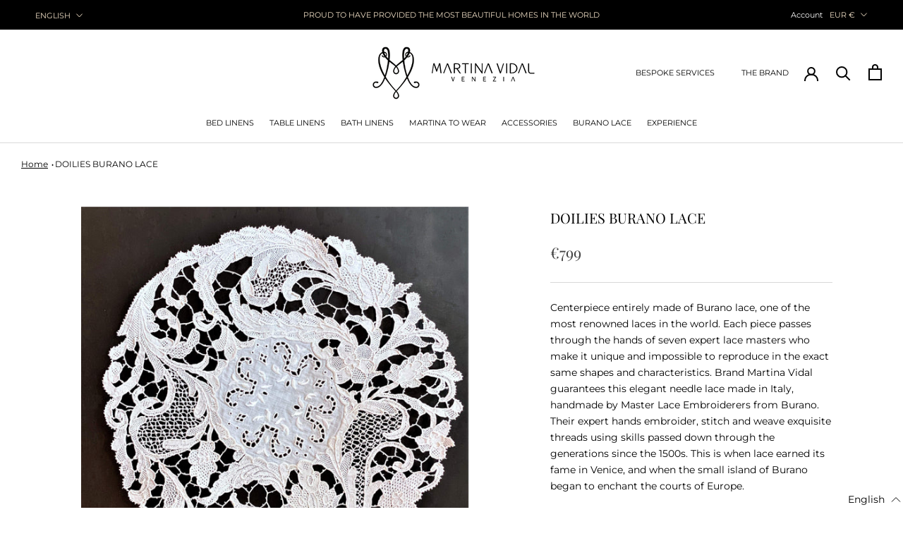

--- FILE ---
content_type: text/css
request_url: https://www.martinavidal.com/cdn/shop/t/8/assets/splide-extension-video_min.css?v=171860183000526955651622205285
body_size: -617
content:
.splide__slide--has-video{cursor:pointer}.splide__slide--has-video:hover .splide__video__play{opacity:1}.splide__slide__container--has-video{cursor:pointer;position:relative}.splide__slide__container--has-video:hover .splide__video__play{opacity:1}.splide__video{position:absolute;top:0;left:0;width:100%;height:100%;background:#000}.splide__video div{height:100%}.splide__video iframe,.splide__video video{width:100%;height:100%}.splide__video__play{position:absolute;top:50%;left:50%;transform:translate(-50%,-50%);border:2px solid #FFFFFF;width:80px;height:80px;border-radius:50%;display:flex;justify-content:center;align-items:center;opacity:.7}.splide__video__play:after{content:"";display:inline-block;border-color:transparent transparent transparent #FFFFFF;border-style:solid;border-width:13px 9px 13px 22px;margin-left:15px}

--- FILE ---
content_type: text/javascript
request_url: https://www.martinavidal.com/cdn/shop/t/8/assets/libs.min.js?v=40641539486916979781622205281
body_size: 61956
content:
! function(t) {
    if ("object" == typeof exports && "undefined" != typeof module) module.exports = t();
    else if ("function" == typeof define && define.amd) define([], t);
    else {
        var e;
        e = "undefined" != typeof window ? window : "undefined" != typeof global ? global : "undefined" != typeof self ? self : this, e.domDelegate = t()
    }
}(function() {
    return function t(e, i, n) {
        function r(o, a) {
            if (!i[o]) {
                if (!e[o]) {
                    var l = "function" == typeof require && require;
                    if (!a && l) return l(o, !0);
                    if (s) return s(o, !0);
                    var h = new Error("Cannot find module '" + o + "'");
                    throw h.code = "MODULE_NOT_FOUND", h
                }
                var c = i[o] = {
                    exports: {}
                };
                e[o][0].call(c.exports, function(t) {
                    var i = e[o][1][t];
                    return r(i ? i : t)
                }, c, c.exports, t, e, i, n)
            }
            return i[o].exports
        }
        for (var s = "function" == typeof require && require, o = 0; o < n.length; o++) r(n[o]);
        return r
    }({
        1: [function(t, e, i) {
            "use strict";

            function n(t) {
                this.listenerMap = [{}, {}], t && this.root(t), this.handle = n.prototype.handle.bind(this)
            }

            function r(t, e) {
                return t.toLowerCase() === e.tagName.toLowerCase()
            }

            function s(t, e) {
                return this.rootElement === window ? e === document : this.rootElement === e
            }

            function o(t, e) {
                return t === e.id
            }
            e.exports = n, n.prototype.root = function(t) {
                var e, i = this.listenerMap;
                if (this.rootElement) {
                    for (e in i[1]) i[1].hasOwnProperty(e) && this.rootElement.removeEventListener(e, this.handle, !0);
                    for (e in i[0]) i[0].hasOwnProperty(e) && this.rootElement.removeEventListener(e, this.handle, !1)
                }
                if (!t || !t.addEventListener) return this.rootElement && delete this.rootElement, this;
                this.rootElement = t;
                for (e in i[1]) i[1].hasOwnProperty(e) && this.rootElement.addEventListener(e, this.handle, !0);
                for (e in i[0]) i[0].hasOwnProperty(e) && this.rootElement.addEventListener(e, this.handle, !1);
                return this
            }, n.prototype.captureForType = function(t) {
                return ["blur", "error", "focus", "load", "resize", "scroll"].indexOf(t) !== -1
            }, n.prototype.on = function(t, e, i, n) {
                var l, h, c, u;
                if (!t) throw new TypeError("Invalid event type: " + t);
                if ("function" == typeof e && (n = i, i = e, e = null), void 0 === n && (n = this.captureForType(t)), "function" != typeof i) throw new TypeError("Handler must be a type of Function");
                return l = this.rootElement, h = this.listenerMap[n ? 1 : 0], h[t] || (l && l.addEventListener(t, this.handle, n), h[t] = []), e ? /^[a-z]+$/i.test(e) ? (u = e, c = r) : /^#[a-z0-9\-_]+$/i.test(e) ? (u = e.slice(1), c = o) : (u = e, c = a) : (u = null, c = s.bind(this)), h[t].push({
                    selector: e,
                    handler: i,
                    matcher: c,
                    matcherParam: u
                }), this
            }, n.prototype.off = function(t, e, i, n) {
                var r, s, o, a, l;
                if ("function" == typeof e && (n = i, i = e, e = null), void 0 === n) return this.off(t, e, i, !0), this.off(t, e, i, !1), this;
                if (o = this.listenerMap[n ? 1 : 0], !t) {
                    for (l in o) o.hasOwnProperty(l) && this.off(l, e, i);
                    return this
                }
                if (a = o[t], !a || !a.length) return this;
                for (r = a.length - 1; r >= 0; r--) s = a[r], e && e !== s.selector || i && i !== s.handler || a.splice(r, 1);
                return a.length || (delete o[t], this.rootElement && this.rootElement.removeEventListener(t, this.handle, n)), this
            }, n.prototype.handle = function(t) {
                var e, i, n, r, s, o, a, l = t.type,
                    h = [],
                    c = "ftLabsDelegateIgnore";
                if (t[c] !== !0) {
                    switch (a = t.target, 3 === a.nodeType && (a = a.parentNode), n = this.rootElement, r = t.eventPhase || (t.target !== t.currentTarget ? 3 : 2)) {
                        case 1:
                            h = this.listenerMap[1][l];
                            break;
                        case 2:
                            this.listenerMap[0] && this.listenerMap[0][l] && (h = h.concat(this.listenerMap[0][l])), this.listenerMap[1] && this.listenerMap[1][l] && (h = h.concat(this.listenerMap[1][l]));
                            break;
                        case 3:
                            h = this.listenerMap[0][l]
                    }
                    for (i = h.length; a && i;) {
                        for (e = 0; e < i && (s = h[e]); e++)
                            if (s.matcher.call(a, s.matcherParam, a) && (o = this.fire(t, a, s)), o === !1) return t[c] = !0, void t.preventDefault();
                        if (a === n) break;
                        i = h.length, a = a.parentElement
                    }
                }
            }, n.prototype.fire = function(t, e, i) {
                return i.handler.call(e, t, e)
            };
            var a = function(t) {
                if (t) {
                    var e = t.prototype;
                    return e.matches || e.matchesSelector || e.webkitMatchesSelector || e.mozMatchesSelector || e.msMatchesSelector || e.oMatchesSelector
                }
            }(Element);
            n.prototype.destroy = function() {
                this.off(), this.root()
            }
        }, {}],
        2: [function(t, e, i) {
            "use strict";
            var n = t("./delegate");
            e.exports = function(t) {
                return new n(t)
            }, e.exports.Delegate = n
        }, {
            "./delegate": 1
        }]
    }, {}, [2])(2)
});
var disableBodyScroll = function() {
    var t, e = !1,
        i = !1,
        n = function(t) {
            !1 !== i && t.target.closest(e) || t.preventDefault()
        },
        r = function(e) {
            1 === e.targetTouches.length && (t = e.targetTouches[0].clientY)
        },
        s = function(e) {
            if (1 === e.targetTouches.length) {
                var n = e.targetTouches[0].clientY - t;
                0 === i.scrollTop && n > 0 && e.preventDefault(), i.scrollHeight - i.scrollTop <= i.clientHeight && n < 0 && e.preventDefault()
            }
        };
    return function(t, o) {
        "undefined" != typeof o && (e = o, i = document.querySelector(o));
        var a = !1;
        try {
            window.addEventListener("test", null, Object.defineProperty({}, "passive", {
                get: function() {
                    a = !0
                }
            }))
        } catch (l) {}!0 === t ? (i && (i.addEventListener("touchstart", r, !1), i.addEventListener("touchmove", s, !1)), document.body.addEventListener("touchmove", n, !!a && {
            capture: !1,
            passive: !1
        })) : (i && (i.removeEventListener("touchstart", r, !1), i.removeEventListener("touchmove", s, !1)), document.body.removeEventListener("touchmove", n, !!a && {
            capture: !1,
            passive: !1
        }))
    }
}();
! function(t) {
    "use strict";

    function e() {
        var e = this;
        e.reads = [], e.writes = [], e.raf = l.bind(t), a("initialized", e)
    }

    function i(t) {
        t.scheduled || (t.scheduled = !0, t.raf(n.bind(null, t)), a("flush scheduled"))
    }

    function n(t) {
        a("flush");
        var e, n = t.writes,
            s = t.reads;
        try {
            a("flushing reads", s.length), r(s), a("flushing writes", n.length), r(n)
        } catch (o) {
            e = o
        }
        if (t.scheduled = !1, (s.length || n.length) && i(t), e) {
            if (a("task errored", e.message), !t["catch"]) throw e;
            t["catch"](e)
        }
    }

    function r(t) {
        a("run tasks");
        for (var e; e = t.shift();) e()
    }

    function s(t, e) {
        var i = t.indexOf(e);
        return !!~i && !!t.splice(i, 1)
    }

    function o(t, e) {
        for (var i in e) e.hasOwnProperty(i) && (t[i] = e[i])
    }
    var a = function() {},
        l = t.requestAnimationFrame || t.webkitRequestAnimationFrame || t.mozRequestAnimationFrame || t.msRequestAnimationFrame || function(t) {
            return setTimeout(t, 16)
        };
    e.prototype = {
        constructor: e,
        measure: function(t, e) {
            a("measure");
            var n = e ? t.bind(e) : t;
            return this.reads.push(n), i(this), n
        },
        mutate: function(t, e) {
            a("mutate");
            var n = e ? t.bind(e) : t;
            return this.writes.push(n), i(this), n
        },
        clear: function(t) {
            return a("clear", t), s(this.reads, t) || s(this.writes, t)
        },
        extend: function(t) {
            if (a("extend", t), "object" != typeof t) throw new Error("expected object");
            var e = Object.create(this);
            return o(e, t), e.fastdom = this, e.initialize && e.initialize(), e
        },
        "catch": null
    };
    var h = t.fastdom = t.fastdom || new e;
    "function" == typeof define ? define(function() {
        return h
    }) : "object" == typeof module && (module.exports = h)
}("undefined" != typeof window ? window : this),
function(t, e) {
    "function" == typeof define && define.amd ? define("jquery-bridget/jquery-bridget", ["jquery"], function(i) {
        return e(t, i)
    }) : "object" == typeof module && module.exports ? module.exports = e(t, require("jquery")) : t.jQueryBridget = e(t, t.jQuery)
}(window, function(t, e) {
    "use strict";

    function i(i, s, a) {
        function l(t, e, n) {
            var r, s = "$()." + i + '("' + e + '")';
            return t.each(function(t, l) {
                var h = a.data(l, i);
                if (!h) return void o(i + " not initialized. Cannot call methods, i.e. " + s);
                var c = h[e];
                if (!c || "_" == e.charAt(0)) return void o(s + " is not a valid method");
                var u = c.apply(h, n);
                r = void 0 === r ? u : r
            }), void 0 !== r ? r : t
        }

        function h(t, e) {
            t.each(function(t, n) {
                var r = a.data(n, i);
                r ? (r.option(e), r._init()) : (r = new s(n, e), a.data(n, i, r))
            })
        }
        a = a || e || t.jQuery, a && (s.prototype.option || (s.prototype.option = function(t) {
            a.isPlainObject(t) && (this.options = a.extend(!0, this.options, t))
        }), a.fn[i] = function(t) {
            if ("string" == typeof t) {
                var e = r.call(arguments, 1);
                return l(this, t, e)
            }
            return h(this, t), this
        }, n(a))
    }

    function n(t) {
        !t || t && t.bridget || (t.bridget = i)
    }
    var r = Array.prototype.slice,
        s = t.console,
        o = "undefined" == typeof s ? function() {} : function(t) {
            s.error(t)
        };
    return n(e || t.jQuery), i
}),
function(t, e) {
    "function" == typeof define && define.amd ? define("ev-emitter/ev-emitter", e) : "object" == typeof module && module.exports ? module.exports = e() : t.EvEmitter = e()
}("undefined" != typeof window ? window : this, function() {
    function t() {}
    var e = t.prototype;
    return e.on = function(t, e) {
        if (t && e) {
            var i = this._events = this._events || {},
                n = i[t] = i[t] || [];
            return n.indexOf(e) == -1 && n.push(e), this
        }
    }, e.once = function(t, e) {
        if (t && e) {
            this.on(t, e);
            var i = this._onceEvents = this._onceEvents || {},
                n = i[t] = i[t] || {};
            return n[e] = !0, this
        }
    }, e.off = function(t, e) {
        var i = this._events && this._events[t];
        if (i && i.length) {
            var n = i.indexOf(e);
            return n != -1 && i.splice(n, 1), this
        }
    }, e.emitEvent = function(t, e) {
        var i = this._events && this._events[t];
        if (i && i.length) {
            i = i.slice(0), e = e || [];
            for (var n = this._onceEvents && this._onceEvents[t], r = 0; r < i.length; r++) {
                var s = i[r],
                    o = n && n[s];
                o && (this.off(t, s), delete n[s]), s.apply(this, e)
            }
            return this
        }
    }, e.allOff = function() {
        delete this._events, delete this._onceEvents
    }, t
}),
function(t, e) {
    "use strict";
    "function" == typeof define && define.amd ? define("get-size/get-size", [], function() {
        return e()
    }) : "object" == typeof module && module.exports ? module.exports = e() : t.getSize = e()
}(window, function() {
    "use strict";

    function t(t) {
        var e = parseFloat(t),
            i = t.indexOf("%") == -1 && !isNaN(e);
        return i && e
    }

    function e() {}

    function i() {
        for (var t = {
                width: 0,
                height: 0,
                innerWidth: 0,
                innerHeight: 0,
                outerWidth: 0,
                outerHeight: 0
            }, e = 0; e < h; e++) {
            var i = l[e];
            t[i] = 0
        }
        return t
    }

    function n(t) {
        var e = getComputedStyle(t);
        return e || a("Style returned " + e + ". Are you running this code in a hidden iframe on Firefox? See http://bit.ly/getsizebug1"), e
    }

    function r() {
        if (!c) {
            c = !0;
            var e = document.createElement("div");
            e.style.width = "200px", e.style.padding = "1px 2px 3px 4px", e.style.borderStyle = "solid", e.style.borderWidth = "1px 2px 3px 4px", e.style.boxSizing = "border-box";
            var i = document.body || document.documentElement;
            i.appendChild(e);
            var r = n(e);
            s.isBoxSizeOuter = o = 200 == t(r.width), i.removeChild(e)
        }
    }

    function s(e) {
        if (r(), "string" == typeof e && (e = document.querySelector(e)), e && "object" == typeof e && e.nodeType) {
            var s = n(e);
            if ("none" == s.display) return i();
            var a = {};
            a.width = e.offsetWidth, a.height = e.offsetHeight;
            for (var c = a.isBorderBox = "border-box" == s.boxSizing, u = 0; u < h; u++) {
                var f = l[u],
                    d = s[f],
                    p = parseFloat(d);
                a[f] = isNaN(p) ? 0 : p
            }
            var m = a.paddingLeft + a.paddingRight,
                g = a.paddingTop + a.paddingBottom,
                v = a.marginLeft + a.marginRight,
                y = a.marginTop + a.marginBottom,
                _ = a.borderLeftWidth + a.borderRightWidth,
                x = a.borderTopWidth + a.borderBottomWidth,
                w = c && o,
                b = t(s.width);
            b !== !1 && (a.width = b + (w ? 0 : m + _));
            var T = t(s.height);
            return T !== !1 && (a.height = T + (w ? 0 : g + x)), a.innerWidth = a.width - (m + _), a.innerHeight = a.height - (g + x), a.outerWidth = a.width + v, a.outerHeight = a.height + y, a
        }
    }
    var o, a = "undefined" == typeof console ? e : function(t) {
            console.error(t)
        },
        l = ["paddingLeft", "paddingRight", "paddingTop", "paddingBottom", "marginLeft", "marginRight", "marginTop", "marginBottom", "borderLeftWidth", "borderRightWidth", "borderTopWidth", "borderBottomWidth"],
        h = l.length,
        c = !1;
    return s
}),
function(t, e) {
    "use strict";
    "function" == typeof define && define.amd ? define("desandro-matches-selector/matches-selector", e) : "object" == typeof module && module.exports ? module.exports = e() : t.matchesSelector = e()
}(window, function() {
    "use strict";
    var t = function() {
        var t = window.Element.prototype;
        if (t.matches) return "matches";
        if (t.matchesSelector) return "matchesSelector";
        for (var e = ["webkit", "moz", "ms", "o"], i = 0; i < e.length; i++) {
            var n = e[i],
                r = n + "MatchesSelector";
            if (t[r]) return r
        }
    }();
    return function(e, i) {
        return e[t](i)
    }
}),
function(t, e) {
    "function" == typeof define && define.amd ? define("fizzy-ui-utils/utils", ["desandro-matches-selector/matches-selector"], function(i) {
        return e(t, i)
    }) : "object" == typeof module && module.exports ? module.exports = e(t, require("desandro-matches-selector")) : t.fizzyUIUtils = e(t, t.matchesSelector)
}(window, function(t, e) {
    var i = {};
    i.extend = function(t, e) {
        for (var i in e) t[i] = e[i];
        return t
    }, i.modulo = function(t, e) {
        return (t % e + e) % e
    }, i.makeArray = function(t) {
        var e = [];
        if (Array.isArray(t)) e = t;
        else if (t && "object" == typeof t && "number" == typeof t.length)
            for (var i = 0; i < t.length; i++) e.push(t[i]);
        else e.push(t);
        return e
    }, i.removeFrom = function(t, e) {
        var i = t.indexOf(e);
        i != -1 && t.splice(i, 1)
    }, i.getParent = function(t, i) {
        for (; t.parentNode && t != document.body;)
            if (t = t.parentNode, e(t, i)) return t
    }, i.getQueryElement = function(t) {
        return "string" == typeof t ? document.querySelector(t) : t
    }, i.handleEvent = function(t) {
        var e = "on" + t.type;
        this[e] && this[e](t)
    }, i.filterFindElements = function(t, n) {
        t = i.makeArray(t);
        var r = [];
        return t.forEach(function(t) {
            if (t instanceof HTMLElement) {
                if (!n) return void r.push(t);
                e(t, n) && r.push(t);
                for (var i = t.querySelectorAll(n), s = 0; s < i.length; s++) r.push(i[s])
            }
        }), r
    }, i.debounceMethod = function(t, e, i) {
        var n = t.prototype[e],
            r = e + "Timeout";
        t.prototype[e] = function() {
            var t = this[r];
            t && clearTimeout(t);
            var e = arguments,
                s = this;
            this[r] = setTimeout(function() {
                n.apply(s, e), delete s[r]
            }, i || 100)
        }
    }, i.docReady = function(t) {
        var e = document.readyState;
        "complete" == e || "interactive" == e ? setTimeout(t) : document.addEventListener("DOMContentLoaded", t)
    }, i.toDashed = function(t) {
        return t.replace(/(.)([A-Z])/g, function(t, e, i) {
            return e + "-" + i
        }).toLowerCase()
    };
    var n = t.console;
    return i.htmlInit = function(e, r) {
        i.docReady(function() {
            var s = i.toDashed(r),
                o = "data-" + s,
                a = document.querySelectorAll("[" + o + "]"),
                l = document.querySelectorAll(".js-" + s),
                h = i.makeArray(a).concat(i.makeArray(l)),
                c = o + "-options",
                u = t.jQuery;
            h.forEach(function(t) {
                var i, s = t.getAttribute(o) || t.getAttribute(c);
                try {
                    i = s && JSON.parse(s)
                } catch (a) {
                    return void(n && n.error("Error parsing " + o + " on " + t.className + ": " + a))
                }
                var l = new e(t, i);
                u && u.data(t, r, l)
            })
        })
    }, i
}),
function(t, e) {
    "function" == typeof define && define.amd ? define("flickity/js/cell", ["get-size/get-size"], function(i) {
        return e(t, i)
    }) : "object" == typeof module && module.exports ? module.exports = e(t, require("get-size")) : (t.Flickity = t.Flickity || {}, t.Flickity.Cell = e(t, t.getSize))
}(window, function(t, e) {
    function i(t, e) {
        this.element = t, this.parent = e, this.create()
    }
    var n = i.prototype;
    return n.create = function() {
        this.element.style.position = "absolute", this.x = 0, this.shift = 0
    }, n.destroy = function() {
        this.element.style.position = "";
        var t = this.parent.originSide;
        this.element.style[t] = ""
    }, n.getSize = function() {
        this.size = e(this.element)
    }, n.setPosition = function(t) {
        this.x = t, this.updateTarget(), this.renderPosition(t)
    }, n.updateTarget = n.setDefaultTarget = function() {
        var t = "left" == this.parent.originSide ? "marginLeft" : "marginRight";
        this.target = this.x + this.size[t] + this.size.width * this.parent.cellAlign
    }, n.renderPosition = function(t) {
        var e = this.parent.originSide;
        this.element.style[e] = this.parent.getPositionValue(t)
    }, n.wrapShift = function(t) {
        this.shift = t, this.renderPosition(this.x + this.parent.slideableWidth * t)
    }, n.remove = function() {
        this.element.parentNode.removeChild(this.element)
    }, i
}),
function(t, e) {
    "function" == typeof define && define.amd ? define("flickity/js/slide", e) : "object" == typeof module && module.exports ? module.exports = e() : (t.Flickity = t.Flickity || {}, t.Flickity.Slide = e())
}(window, function() {
    "use strict";

    function t(t) {
        this.parent = t, this.isOriginLeft = "left" == t.originSide, this.cells = [], this.outerWidth = 0, this.height = 0
    }
    var e = t.prototype;
    return e.addCell = function(t) {
        if (this.cells.push(t), this.outerWidth += t.size.outerWidth, this.height = Math.max(t.size.outerHeight, this.height), 1 == this.cells.length) {
            this.x = t.x;
            var e = this.isOriginLeft ? "marginLeft" : "marginRight";
            this.firstMargin = t.size[e]
        }
    }, e.updateTarget = function() {
        var t = this.isOriginLeft ? "marginRight" : "marginLeft",
            e = this.getLastCell(),
            i = e ? e.size[t] : 0,
            n = this.outerWidth - (this.firstMargin + i);
        this.target = this.x + this.firstMargin + n * this.parent.cellAlign
    }, e.getLastCell = function() {
        return this.cells[this.cells.length - 1]
    }, e.select = function() {
        this.changeSelectedClass("add")
    }, e.unselect = function() {
        this.changeSelectedClass("remove")
    }, e.changeSelectedClass = function(t) {
        this.cells.forEach(function(e) {
            e.element.classList[t]("is-selected")
        })
    }, e.getCellElements = function() {
        return this.cells.map(function(t) {
            return t.element
        })
    }, t
}),
function(t, e) {
    "function" == typeof define && define.amd ? define("flickity/js/animate", ["fizzy-ui-utils/utils"], function(i) {
        return e(t, i)
    }) : "object" == typeof module && module.exports ? module.exports = e(t, require("fizzy-ui-utils")) : (t.Flickity = t.Flickity || {}, t.Flickity.animatePrototype = e(t, t.fizzyUIUtils))
}(window, function(t, e) {
    var i = t.requestAnimationFrame || t.webkitRequestAnimationFrame,
        n = 0;
    i || (i = function(t) {
        var e = (new Date).getTime(),
            i = Math.max(0, 16 - (e - n)),
            r = setTimeout(t, i);
        return n = e + i, r
    });
    var r = {};
    r.startAnimation = function() {
        this.isAnimating || (this.isAnimating = !0, this.restingFrames = 0, this.animate())
    }, r.animate = function() {
        this.applyDragForce(), this.applySelectedAttraction();
        var t = this.x;
        if (this.integratePhysics(), this.positionSlider(), this.settle(t), this.isAnimating) {
            var e = this;
            i(function() {
                e.animate()
            })
        }
    };
    var s = function() {
        var t = document.documentElement.style;
        return "string" == typeof t.transform ? "transform" : "WebkitTransform"
    }();
    return r.positionSlider = function() {
        var t = this.x;
        this.options.wrapAround && this.cells.length > 1 && (t = e.modulo(t, this.slideableWidth), t -= this.slideableWidth, this.shiftWrapCells(t)), t += this.cursorPosition, t = this.options.rightToLeft && s ? -t : t;
        var i = this.getPositionValue(t);
        this.slider.style[s] = this.isAnimating ? "translate3d(" + i + ",0,0)" : "translateX(" + i + ")";
        var n = this.slides[0];
        if (n) {
            var r = -this.x - n.target,
                o = r / this.slidesWidth;
            this.dispatchEvent("scroll", null, [o, r])
        }
    }, r.positionSliderAtSelected = function() {
        this.cells.length && (this.x = -this.selectedSlide.target, this.positionSlider())
    }, r.getPositionValue = function(t) {
        return this.options.percentPosition ? .01 * Math.round(t / this.size.innerWidth * 1e4) + "%" : Math.round(t) + "px"
    }, r.settle = function(t) {
        this.isPointerDown || Math.round(100 * this.x) != Math.round(100 * t) || this.restingFrames++, this.restingFrames > 2 && (this.isAnimating = !1, delete this.isFreeScrolling, this.positionSlider(), this.dispatchEvent("settle"))
    }, r.shiftWrapCells = function(t) {
        var e = this.cursorPosition + t;
        this._shiftCells(this.beforeShiftCells, e, -1);
        var i = this.size.innerWidth - (t + this.slideableWidth + this.cursorPosition);
        this._shiftCells(this.afterShiftCells, i, 1)
    }, r._shiftCells = function(t, e, i) {
        for (var n = 0; n < t.length; n++) {
            var r = t[n],
                s = e > 0 ? i : 0;
            r.wrapShift(s), e -= r.size.outerWidth
        }
    }, r._unshiftCells = function(t) {
        if (t && t.length)
            for (var e = 0; e < t.length; e++) t[e].wrapShift(0)
    }, r.integratePhysics = function() {
        this.x += this.velocity, this.velocity *= this.getFrictionFactor()
    }, r.applyForce = function(t) {
        this.velocity += t
    }, r.getFrictionFactor = function() {
        return 1 - this.options[this.isFreeScrolling ? "freeScrollFriction" : "friction"]
    }, r.getRestingPosition = function() {
        return this.x + this.velocity / (1 - this.getFrictionFactor())
    }, r.applyDragForce = function() {
        if (this.isPointerDown) {
            var t = this.dragX - this.x,
                e = t - this.velocity;
            this.applyForce(e)
        }
    }, r.applySelectedAttraction = function() {
        if (!this.isPointerDown && !this.isFreeScrolling && this.cells.length) {
            var t = this.selectedSlide.target * -1 - this.x,
                e = t * this.options.selectedAttraction;
            this.applyForce(e)
        }
    }, r
}),
function(t, e) {
    if ("function" == typeof define && define.amd) define("flickity/js/flickity", ["ev-emitter/ev-emitter", "get-size/get-size", "fizzy-ui-utils/utils", "./cell", "./slide", "./animate"], function(i, n, r, s, o, a) {
        return e(t, i, n, r, s, o, a)
    });
    else if ("object" == typeof module && module.exports) module.exports = e(t, require("ev-emitter"), require("get-size"), require("fizzy-ui-utils"), require("./cell"), require("./slide"), require("./animate"));
    else {
        var i = t.Flickity;
        t.Flickity = e(t, t.EvEmitter, t.getSize, t.fizzyUIUtils, i.Cell, i.Slide, i.animatePrototype)
    }
}(window, function(t, e, i, n, r, s, o) {
    function a(t, e) {
        for (t = n.makeArray(t); t.length;) e.appendChild(t.shift())
    }

    function l(t, e) {
        var i = n.getQueryElement(t);
        if (!i) return void(u && u.error("Bad element for Flickity: " + (i || t)));
        if (this.element = i, this.element.flickityGUID) {
            var r = d[this.element.flickityGUID];
            return r.option(e), r
        }
        h && (this.$element = h(this.element)), this.options = n.extend({}, this.constructor.defaults), this.option(e), this._create()
    }
    var h = t.jQuery,
        c = t.getComputedStyle,
        u = t.console,
        f = 0,
        d = {};
    l.defaults = {
        accessibility: !0,
        cellAlign: "center",
        freeScrollFriction: .075,
        friction: .28,
        namespaceJQueryEvents: !0,
        percentPosition: !0,
        resize: !0,
        selectedAttraction: .025,
        setGallerySize: !0
    }, l.createMethods = [];
    var p = l.prototype;
    n.extend(p, e.prototype), p._create = function() {
        var e = this.guid = ++f;
        this.element.flickityGUID = e, d[e] = this, this.selectedIndex = 0, this.restingFrames = 0, this.x = 0, this.velocity = 0, this.originSide = this.options.rightToLeft ? "right" : "left", this.viewport = document.createElement("div"), this.viewport.className = "flickity-viewport", this._createSlider(), (this.options.resize || this.options.watchCSS) && t.addEventListener("resize", this), l.createMethods.forEach(function(t) {
            this[t]()
        }, this), this.options.watchCSS ? this.watchCSS() : this.activate()
    }, p.option = function(t) {
        n.extend(this.options, t)
    }, p.activate = function() {
        if (!this.isActive) {
            this.isActive = !0, this.element.classList.add("flickity-enabled"), this.options.rightToLeft && this.element.classList.add("flickity-rtl"), this.getSize();
            var t = this._filterFindCellElements(this.element.children);
            a(t, this.slider), this.viewport.appendChild(this.slider), this.element.appendChild(this.viewport), this.reloadCells(), this.options.accessibility && (this.element.tabIndex = 0, this.element.addEventListener("keydown", this)), this.emitEvent("activate");
            var e, i = this.options.initialIndex;
            e = this.isInitActivated ? this.selectedIndex : void 0 !== i && this.cells[i] ? i : 0, this.select(e, !1, !0), this.isInitActivated = !0
        }
    }, p._createSlider = function() {
        var t = document.createElement("div");
        t.className = "flickity-slider", t.style[this.originSide] = 0, this.slider = t
    }, p._filterFindCellElements = function(t) {
        return n.filterFindElements(t, this.options.cellSelector)
    }, p.reloadCells = function() {
        this.cells = this._makeCells(this.slider.children), this.positionCells(), this._getWrapShiftCells(), this.setGallerySize()
    }, p._makeCells = function(t) {
        var e = this._filterFindCellElements(t),
            i = e.map(function(t) {
                return new r(t, this)
            }, this);
        return i
    }, p.getLastCell = function() {
        return this.cells[this.cells.length - 1]
    }, p.getLastSlide = function() {
        return this.slides[this.slides.length - 1]
    }, p.positionCells = function() {
        this._sizeCells(this.cells), this._positionCells(0)
    }, p._positionCells = function(t) {
        t = t || 0, this.maxCellHeight = t ? this.maxCellHeight || 0 : 0;
        var e = 0;
        if (t > 0) {
            var i = this.cells[t - 1];
            e = i.x + i.size.outerWidth
        }
        for (var n = this.cells.length, r = t; r < n; r++) {
            var s = this.cells[r];
            s.setPosition(e), e += s.size.outerWidth, this.maxCellHeight = Math.max(s.size.outerHeight, this.maxCellHeight)
        }
        this.slideableWidth = e, this.updateSlides(), this._containSlides(), this.slidesWidth = n ? this.getLastSlide().target - this.slides[0].target : 0
    }, p._sizeCells = function(t) {
        t.forEach(function(t) {
            t.getSize()
        })
    }, p.updateSlides = function() {
        if (this.slides = [], this.cells.length) {
            var t = new s(this);
            this.slides.push(t);
            var e = "left" == this.originSide,
                i = e ? "marginRight" : "marginLeft",
                n = this._getCanCellFit();
            this.cells.forEach(function(e, r) {
                if (!t.cells.length) return void t.addCell(e);
                var o = t.outerWidth - t.firstMargin + (e.size.outerWidth - e.size[i]);
                n.call(this, r, o) ? t.addCell(e) : (t.updateTarget(), t = new s(this), this.slides.push(t), t.addCell(e))
            }, this), t.updateTarget(), this.updateSelectedSlide()
        }
    }, p._getCanCellFit = function() {
        var t = this.options.groupCells;
        if (!t) return function() {
            return !1
        };
        if ("number" == typeof t) {
            var e = parseInt(t, 10);
            return function(t) {
                return t % e !== 0
            }
        }
        var i = "string" == typeof t && t.match(/^(\d+)%$/),
            n = i ? parseInt(i[1], 10) / 100 : 1;
        return function(t, e) {
            return e <= (this.size.innerWidth + 1) * n
        }
    }, p._init = p.reposition = function() {
        this.positionCells(), this.positionSliderAtSelected()
    }, p.getSize = function() {
        this.size = i(this.element), this.setCellAlign(), this.cursorPosition = this.size.innerWidth * this.cellAlign
    };
    var m = {
        center: {
            left: .5,
            right: .5
        },
        left: {
            left: 0,
            right: 1
        },
        right: {
            right: 0,
            left: 1
        }
    };
    return p.setCellAlign = function() {
        var t = m[this.options.cellAlign];
        this.cellAlign = t ? t[this.originSide] : this.options.cellAlign
    }, p.setGallerySize = function() {
        if (this.options.setGallerySize) {
            var t = this.options.adaptiveHeight && this.selectedSlide ? this.selectedSlide.height : this.maxCellHeight;
            this.viewport.style.height = t + "px"
        }
    }, p._getWrapShiftCells = function() {
        if (this.options.wrapAround) {
            this._unshiftCells(this.beforeShiftCells), this._unshiftCells(this.afterShiftCells);
            var t = this.cursorPosition,
                e = this.cells.length - 1;
            this.beforeShiftCells = this._getGapCells(t, e, -1), t = this.size.innerWidth - this.cursorPosition, this.afterShiftCells = this._getGapCells(t, 0, 1)
        }
    }, p._getGapCells = function(t, e, i) {
        for (var n = []; t > 0;) {
            var r = this.cells[e];
            if (!r) break;
            n.push(r), e += i, t -= r.size.outerWidth
        }
        return n
    }, p._containSlides = function() {
        if (this.options.contain && !this.options.wrapAround && this.cells.length) {
            var t = this.options.rightToLeft,
                e = t ? "marginRight" : "marginLeft",
                i = t ? "marginLeft" : "marginRight",
                n = this.slideableWidth - this.getLastCell().size[i],
                r = n < this.size.innerWidth,
                s = this.cursorPosition + this.cells[0].size[e],
                o = n - this.size.innerWidth * (1 - this.cellAlign);
            this.slides.forEach(function(t) {
                r ? t.target = n * this.cellAlign : (t.target = Math.max(t.target, s), t.target = Math.min(t.target, o))
            }, this)
        }
    }, p.dispatchEvent = function(t, e, i) {
        var n = e ? [e].concat(i) : i;
        if (this.emitEvent(t, n), h && this.$element) {
            t += this.options.namespaceJQueryEvents ? ".flickity" : "";
            var r = t;
            if (e) {
                var s = h.Event(e);
                s.type = t, r = s
            }
            this.$element.trigger(r, i)
        }
    }, p.select = function(t, e, i) {
        this.isActive && (t = parseInt(t, 10), this._wrapSelect(t), (this.options.wrapAround || e) && (t = n.modulo(t, this.slides.length)), this.slides[t] && (this.selectedIndex = t, this.updateSelectedSlide(), i ? this.positionSliderAtSelected() : this.startAnimation(), this.options.adaptiveHeight && this.setGallerySize(), this.dispatchEvent("select"), this.dispatchEvent("cellSelect")))
    }, p._wrapSelect = function(t) {
        var e = this.slides.length,
            i = this.options.wrapAround && e > 1;
        if (!i) return t;
        var r = n.modulo(t, e),
            s = Math.abs(r - this.selectedIndex),
            o = Math.abs(r + e - this.selectedIndex),
            a = Math.abs(r - e - this.selectedIndex);
        !this.isDragSelect && o < s ? t += e : !this.isDragSelect && a < s && (t -= e), t < 0 ? this.x -= this.slideableWidth : t >= e && (this.x += this.slideableWidth)
    }, p.previous = function(t, e) {
        this.select(this.selectedIndex - 1, t, e)
    }, p.next = function(t, e) {
        this.select(this.selectedIndex + 1, t, e)
    }, p.updateSelectedSlide = function() {
        var t = this.slides[this.selectedIndex];
        t && (this.unselectSelectedSlide(), this.selectedSlide = t, t.select(), this.selectedCells = t.cells, this.selectedElements = t.getCellElements(), this.selectedCell = t.cells[0], this.selectedElement = this.selectedElements[0])
    }, p.unselectSelectedSlide = function() {
        this.selectedSlide && this.selectedSlide.unselect()
    }, p.selectCell = function(t, e, i) {
        var n;
        "number" == typeof t ? n = this.cells[t] : ("string" == typeof t && (t = this.element.querySelector(t)), n = this.getCell(t));
        for (var r = 0; n && r < this.slides.length; r++) {
            var s = this.slides[r],
                o = s.cells.indexOf(n);
            if (o != -1) return void this.select(r, e, i)
        }
    }, p.getCell = function(t) {
        for (var e = 0; e < this.cells.length; e++) {
            var i = this.cells[e];
            if (i.element == t) return i
        }
    }, p.getCells = function(t) {
        t = n.makeArray(t);
        var e = [];
        return t.forEach(function(t) {
            var i = this.getCell(t);
            i && e.push(i)
        }, this), e
    }, p.getCellElements = function() {
        return this.cells.map(function(t) {
            return t.element
        })
    }, p.getParentCell = function(t) {
        var e = this.getCell(t);
        return e ? e : (t = n.getParent(t, ".flickity-slider > *"), this.getCell(t))
    }, p.getAdjacentCellElements = function(t, e) {
        if (!t) return this.selectedSlide.getCellElements();
        e = void 0 === e ? this.selectedIndex : e;
        var i = this.slides.length;
        if (1 + 2 * t >= i) return this.getCellElements();
        for (var r = [], s = e - t; s <= e + t; s++) {
            var o = this.options.wrapAround ? n.modulo(s, i) : s,
                a = this.slides[o];
            a && (r = r.concat(a.getCellElements()))
        }
        return r
    }, p.uiChange = function() {
        this.emitEvent("uiChange")
    }, p.childUIPointerDown = function(t) {
        this.emitEvent("childUIPointerDown", [t])
    }, p.onresize = function() {
        this.watchCSS(), this.resize()
    }, n.debounceMethod(l, "onresize", 150), p.resize = function() {
        if (this.isActive) {
            this.getSize(), this.options.wrapAround && (this.x = n.modulo(this.x, this.slideableWidth)), this.positionCells(), this._getWrapShiftCells(), this.setGallerySize(), this.emitEvent("resize");
            var t = this.selectedElements && this.selectedElements[0];
            this.selectCell(t, !1, !0)
        }
    }, p.watchCSS = function() {
        var t = this.options.watchCSS;
        if (t) {
            var e = c(this.element, ":after").content;
            e.indexOf("flickity") != -1 ? this.activate() : this.deactivate()
        }
    }, p.onkeydown = function(t) {
        if (this.options.accessibility && (!document.activeElement || document.activeElement == this.element))
            if (37 == t.keyCode) {
                var e = this.options.rightToLeft ? "next" : "previous";
                this.uiChange(), this[e]()
            } else if (39 == t.keyCode) {
            var i = this.options.rightToLeft ? "previous" : "next";
            this.uiChange(), this[i]()
        }
    }, p.deactivate = function() {
        this.isActive && (this.element.classList.remove("flickity-enabled"), this.element.classList.remove("flickity-rtl"), this.cells.forEach(function(t) {
            t.destroy()
        }), this.unselectSelectedSlide(), this.element.removeChild(this.viewport), a(this.slider.children, this.element), this.options.accessibility && (this.element.removeAttribute("tabIndex"), this.element.removeEventListener("keydown", this)), this.isActive = !1, this.emitEvent("deactivate"))
    }, p.destroy = function() {
        this.deactivate(), t.removeEventListener("resize", this), this.emitEvent("destroy"), h && this.$element && h.removeData(this.element, "flickity"), delete this.element.flickityGUID, delete d[this.guid]
    }, n.extend(p, o), l.data = function(t) {
        t = n.getQueryElement(t);
        var e = t && t.flickityGUID;
        return e && d[e]
    }, n.htmlInit(l, "flickity"), h && h.bridget && h.bridget("flickity", l), l.setJQuery = function(t) {
        h = t
    }, l.Cell = r, l
}),
function(t, e) {
    "function" == typeof define && define.amd ? define("unipointer/unipointer", ["ev-emitter/ev-emitter"], function(i) {
        return e(t, i)
    }) : "object" == typeof module && module.exports ? module.exports = e(t, require("ev-emitter")) : t.Unipointer = e(t, t.EvEmitter)
}(window, function(t, e) {
    function i() {}

    function n() {}
    var r = n.prototype = Object.create(e.prototype);
    r.bindStartEvent = function(t) {
        this._bindStartEvent(t, !0)
    }, r.unbindStartEvent = function(t) {
        this._bindStartEvent(t, !1)
    }, r._bindStartEvent = function(e, i) {
        i = void 0 === i || !!i;
        var n = i ? "addEventListener" : "removeEventListener";
        t.PointerEvent ? e[n]("pointerdown", this) : (e[n]("mousedown", this), e[n]("touchstart", this))
    }, r.handleEvent = function(t) {
        var e = "on" + t.type;
        this[e] && this[e](t)
    }, r.getTouch = function(t) {
        for (var e = 0; e < t.length; e++) {
            var i = t[e];
            if (i.identifier == this.pointerIdentifier) return i
        }
    }, r.onmousedown = function(t) {
        var e = t.button;
        e && 0 !== e && 1 !== e || this._pointerDown(t, t)
    }, r.ontouchstart = function(t) {
        this._pointerDown(t, t.changedTouches[0])
    }, r.onpointerdown = function(t) {
        this._pointerDown(t, t)
    }, r._pointerDown = function(t, e) {
        this.isPointerDown || (this.isPointerDown = !0, this.pointerIdentifier = void 0 !== e.pointerId ? e.pointerId : e.identifier, this.pointerDown(t, e))
    }, r.pointerDown = function(t, e) {
        this._bindPostStartEvents(t), this.emitEvent("pointerDown", [t, e])
    };
    var s = {
        mousedown: ["mousemove", "mouseup"],
        touchstart: ["touchmove", "touchend", "touchcancel"],
        pointerdown: ["pointermove", "pointerup", "pointercancel"]
    };
    return r._bindPostStartEvents = function(e) {
        if (e) {
            var i = s[e.type];
            i.forEach(function(e) {
                t.addEventListener(e, this)
            }, this), this._boundPointerEvents = i
        }
    }, r._unbindPostStartEvents = function() {
        this._boundPointerEvents && (this._boundPointerEvents.forEach(function(e) {
            t.removeEventListener(e, this)
        }, this), delete this._boundPointerEvents)
    }, r.onmousemove = function(t) {
        this._pointerMove(t, t)
    }, r.onpointermove = function(t) {
        t.pointerId == this.pointerIdentifier && this._pointerMove(t, t)
    }, r.ontouchmove = function(t) {
        var e = this.getTouch(t.changedTouches);
        e && this._pointerMove(t, e)
    }, r._pointerMove = function(t, e) {
        this.pointerMove(t, e)
    }, r.pointerMove = function(t, e) {
        this.emitEvent("pointerMove", [t, e])
    }, r.onmouseup = function(t) {
        this._pointerUp(t, t)
    }, r.onpointerup = function(t) {
        t.pointerId == this.pointerIdentifier && this._pointerUp(t, t)
    }, r.ontouchend = function(t) {
        var e = this.getTouch(t.changedTouches);
        e && this._pointerUp(t, e)
    }, r._pointerUp = function(t, e) {
        this._pointerDone(), this.pointerUp(t, e)
    }, r.pointerUp = function(t, e) {
        this.emitEvent("pointerUp", [t, e])
    }, r._pointerDone = function() {
        this.isPointerDown = !1, delete this.pointerIdentifier, this._unbindPostStartEvents(), this.pointerDone()
    }, r.pointerDone = i, r.onpointercancel = function(t) {
        t.pointerId == this.pointerIdentifier && this._pointerCancel(t, t)
    }, r.ontouchcancel = function(t) {
        var e = this.getTouch(t.changedTouches);
        e && this._pointerCancel(t, e)
    }, r._pointerCancel = function(t, e) {
        this._pointerDone(), this.pointerCancel(t, e)
    }, r.pointerCancel = function(t, e) {
        this.emitEvent("pointerCancel", [t, e])
    }, n.getPointerPoint = function(t) {
        return {
            x: t.pageX,
            y: t.pageY
        }
    }, n
}),
function(t, e) {
    "function" == typeof define && define.amd ? define("unidragger/unidragger", ["unipointer/unipointer"], function(i) {
        return e(t, i)
    }) : "object" == typeof module && module.exports ? module.exports = e(t, require("unipointer")) : t.Unidragger = e(t, t.Unipointer)
}(window, function(t, e) {
    function i() {}
    var n = i.prototype = Object.create(e.prototype);
    return n.bindHandles = function() {
        this._bindHandles(!0)
    }, n.unbindHandles = function() {
        this._bindHandles(!1)
    }, n._bindHandles = function(e) {
        e = void 0 === e || !!e;
        for (var i = e ? "addEventListener" : "removeEventListener", n = 0; n < this.handles.length; n++) {
            var r = this.handles[n];
            this._bindStartEvent(r, e), r[i]("click", this), t.PointerEvent && (r.style.touchAction = e ? this._touchActionValue : "")
        }
    }, n._touchActionValue = "none", n.pointerDown = function(t, e) {
        if ("INPUT" == t.target.nodeName && "range" == t.target.type) return this.isPointerDown = !1, void delete this.pointerIdentifier;
        this._dragPointerDown(t, e);
        var i = document.activeElement;
        i && i.blur && i.blur(), this._bindPostStartEvents(t), this.emitEvent("pointerDown", [t, e])
    }, n._dragPointerDown = function(t, i) {
        this.pointerDownPoint = e.getPointerPoint(i);
        var n = this.canPreventDefaultOnPointerDown(t, i);
        n && t.preventDefault()
    }, n.canPreventDefaultOnPointerDown = function(t) {
        return "SELECT" != t.target.nodeName
    }, n.pointerMove = function(t, e) {
        var i = this._dragPointerMove(t, e);
        this.emitEvent("pointerMove", [t, e, i]), this._dragMove(t, e, i)
    }, n._dragPointerMove = function(t, i) {
        var n = e.getPointerPoint(i),
            r = {
                x: n.x - this.pointerDownPoint.x,
                y: n.y - this.pointerDownPoint.y
            };
        return !this.isDragging && this.hasDragStarted(r) && this._dragStart(t, i), r
    }, n.hasDragStarted = function(t) {
        return Math.abs(t.x) > 3 || Math.abs(t.y) > 3
    }, n.pointerUp = function(t, e) {
        this.emitEvent("pointerUp", [t, e]), this._dragPointerUp(t, e)
    }, n._dragPointerUp = function(t, e) {
        this.isDragging ? this._dragEnd(t, e) : this._staticClick(t, e)
    }, n._dragStart = function(t, i) {
        this.isDragging = !0, this.dragStartPoint = e.getPointerPoint(i), this.isPreventingClicks = !0, this.dragStart(t, i)
    }, n.dragStart = function(t, e) {
        this.emitEvent("dragStart", [t, e])
    }, n._dragMove = function(t, e, i) {
        this.isDragging && this.dragMove(t, e, i)
    }, n.dragMove = function(t, e, i) {
        t.preventDefault(), this.emitEvent("dragMove", [t, e, i])
    }, n._dragEnd = function(t, e) {
        this.isDragging = !1, setTimeout(function() {
            delete this.isPreventingClicks
        }.bind(this)), this.dragEnd(t, e)
    }, n.dragEnd = function(t, e) {
        this.emitEvent("dragEnd", [t, e])
    }, n.onclick = function(t) {
        this.isPreventingClicks && t.preventDefault()
    }, n._staticClick = function(t, e) {
        if (!this.isIgnoringMouseUp || "mouseup" != t.type) {
            var i = t.target.nodeName;
            "INPUT" != i && "TEXTAREA" != i || t.target.focus(), this.staticClick(t, e), "mouseup" != t.type && (this.isIgnoringMouseUp = !0, setTimeout(function() {
                delete this.isIgnoringMouseUp
            }.bind(this), 400))
        }
    }, n.staticClick = function(t, e) {
        this.emitEvent("staticClick", [t, e])
    }, i.getPointerPoint = e.getPointerPoint, i
}),
function(t, e) {
    "function" == typeof define && define.amd ? define("flickity/js/drag", ["./flickity", "unidragger/unidragger", "fizzy-ui-utils/utils"], function(i, n, r) {
        return e(t, i, n, r)
    }) : "object" == typeof module && module.exports ? module.exports = e(t, require("./flickity"), require("unidragger"), require("fizzy-ui-utils")) : t.Flickity = e(t, t.Flickity, t.Unidragger, t.fizzyUIUtils)
}(window, function(t, e, i, n) {
    function r(t) {
        var e = "touchstart" == t.type,
            i = "touch" == t.pointerType,
            n = u[t.target.nodeName];
        return e || i || n
    }

    function s() {
        return {
            x: t.pageXOffset,
            y: t.pageYOffset
        }
    }
    n.extend(e.defaults, {
        draggable: !0,
        dragThreshold: 3
    }), e.createMethods.push("_createDrag");
    var o = e.prototype;
    n.extend(o, i.prototype), o._touchActionValue = "pan-y";
    var a = "createTouch" in document,
        l = !1;
    o._createDrag = function() {
        this.on("activate", this.bindDrag), this.on("uiChange", this._uiChangeDrag), this.on("childUIPointerDown", this._childUIPointerDownDrag), this.on("deactivate", this.unbindDrag), a && !l && (t.addEventListener("touchmove", function() {}), l = !0)
    }, o.bindDrag = function() {
        this.options.draggable && !this.isDragBound && (this.element.classList.add("is-draggable"), this.handles = [this.viewport], this.bindHandles(), this.isDragBound = !0)
    }, o.unbindDrag = function() {
        this.isDragBound && (this.element.classList.remove("is-draggable"), this.unbindHandles(), delete this.isDragBound)
    }, o._uiChangeDrag = function() {
        delete this.isFreeScrolling
    }, o._childUIPointerDownDrag = function(t) {
        t.preventDefault(), this.pointerDownFocus(t)
    };
    var h = {
            TEXTAREA: !0,
            INPUT: !0,
            OPTION: !0
        },
        c = {
            radio: !0,
            checkbox: !0,
            button: !0,
            submit: !0,
            image: !0,
            file: !0
        };
    o.pointerDown = function(e, i) {
        var n = h[e.target.nodeName] && !c[e.target.type];
        if (n) return this.isPointerDown = !1, void delete this.pointerIdentifier;
        this._dragPointerDown(e, i);
        var r = document.activeElement;
        r && r.blur && r != this.element && r != document.body && r.blur(), this.pointerDownFocus(e), this.dragX = this.x, this.viewport.classList.add("is-pointer-down"), this._bindPostStartEvents(e), this.pointerDownScroll = s(), t.addEventListener("scroll", this), this.dispatchEvent("pointerDown", e, [i])
    }, o.pointerDownFocus = function(e) {
        var i = r(e);
        if (this.options.accessibility && !i) {
            var n = t.pageYOffset;
            this.element.focus(), t.pageYOffset != n && t.scrollTo(t.pageXOffset, n)
        }
    };
    var u = {
        INPUT: !0,
        SELECT: !0
    };
    return o.canPreventDefaultOnPointerDown = function(t) {
        var e = r(t);
        return !e
    }, o.hasDragStarted = function(t) {
        return Math.abs(t.x) > this.options.dragThreshold
    }, o.pointerUp = function(t, e) {
        delete this.isTouchScrolling, this.viewport.classList.remove("is-pointer-down"), this.dispatchEvent("pointerUp", t, [e]), this._dragPointerUp(t, e)
    }, o.pointerDone = function() {
        t.removeEventListener("scroll", this), delete this.pointerDownScroll
    }, o.dragStart = function(e, i) {
        this.dragStartPosition = this.x, this.startAnimation(), t.removeEventListener("scroll", this), this.dispatchEvent("dragStart", e, [i])
    }, o.pointerMove = function(t, e) {
        var i = this._dragPointerMove(t, e);
        this.dispatchEvent("pointerMove", t, [e, i]), this._dragMove(t, e, i)
    }, o.dragMove = function(t, e, i) {
        t.preventDefault(), this.previousDragX = this.dragX;
        var n = this.options.rightToLeft ? -1 : 1,
            r = this.dragStartPosition + i.x * n;
        if (!this.options.wrapAround && this.slides.length) {
            var s = Math.max(-this.slides[0].target, this.dragStartPosition);
            r = r > s ? .5 * (r + s) : r;
            var o = Math.min(-this.getLastSlide().target, this.dragStartPosition);
            r = r < o ? .5 * (r + o) : r
        }
        this.dragX = r, this.dragMoveTime = new Date, this.dispatchEvent("dragMove", t, [e, i])
    }, o.dragEnd = function(t, e) {
        this.options.freeScroll && (this.isFreeScrolling = !0);
        var i = this.dragEndRestingSelect();
        if (this.options.freeScroll && !this.options.wrapAround) {
            var n = this.getRestingPosition();
            this.isFreeScrolling = -n > this.slides[0].target && -n < this.getLastSlide().target
        } else this.options.freeScroll || i != this.selectedIndex || (i += this.dragEndBoostSelect());
        delete this.previousDragX, this.isDragSelect = this.options.wrapAround, this.select(i), delete this.isDragSelect, this.dispatchEvent("dragEnd", t, [e])
    }, o.dragEndRestingSelect = function() {
        var t = this.getRestingPosition(),
            e = Math.abs(this.getSlideDistance(-t, this.selectedIndex)),
            i = this._getClosestResting(t, e, 1),
            n = this._getClosestResting(t, e, -1),
            r = i.distance < n.distance ? i.index : n.index;
        return r
    }, o._getClosestResting = function(t, e, i) {
        for (var n = this.selectedIndex, r = 1 / 0, s = this.options.contain && !this.options.wrapAround ? function(t, e) {
                return t <= e
            } : function(t, e) {
                return t < e
            }; s(e, r) && (n += i, r = e, e = this.getSlideDistance(-t, n), null !== e);) e = Math.abs(e);
        return {
            distance: r,
            index: n - i
        }
    }, o.getSlideDistance = function(t, e) {
        var i = this.slides.length,
            r = this.options.wrapAround && i > 1,
            s = r ? n.modulo(e, i) : e,
            o = this.slides[s];
        if (!o) return null;
        var a = r ? this.slideableWidth * Math.floor(e / i) : 0;
        return t - (o.target + a)
    }, o.dragEndBoostSelect = function() {
        if (void 0 === this.previousDragX || !this.dragMoveTime || new Date - this.dragMoveTime > 100) return 0;
        var t = this.getSlideDistance(-this.dragX, this.selectedIndex),
            e = this.previousDragX - this.dragX;
        return t > 0 && e > 0 ? 1 : t < 0 && e < 0 ? -1 : 0
    }, o.staticClick = function(t, e) {
        var i = this.getParentCell(t.target),
            n = i && i.element,
            r = i && this.cells.indexOf(i);
        this.dispatchEvent("staticClick", t, [e, n, r])
    }, o.onscroll = function() {
        var t = s(),
            e = this.pointerDownScroll.x - t.x,
            i = this.pointerDownScroll.y - t.y;
        (Math.abs(e) > 3 || Math.abs(i) > 3) && this._pointerDone()
    }, e
}),
function(t, e) {
    "function" == typeof define && define.amd ? define("tap-listener/tap-listener", ["unipointer/unipointer"], function(i) {
        return e(t, i)
    }) : "object" == typeof module && module.exports ? module.exports = e(t, require("unipointer")) : t.TapListener = e(t, t.Unipointer)
}(window, function(t, e) {
    function i(t) {
        this.bindTap(t)
    }
    var n = i.prototype = Object.create(e.prototype);
    return n.bindTap = function(t) {
        t && (this.unbindTap(), this.tapElement = t, this._bindStartEvent(t, !0))
    }, n.unbindTap = function() {
        this.tapElement && (this._bindStartEvent(this.tapElement, !0), delete this.tapElement)
    }, n.pointerUp = function(i, n) {
        if (!this.isIgnoringMouseUp || "mouseup" != i.type) {
            var r = e.getPointerPoint(n),
                s = this.tapElement.getBoundingClientRect(),
                o = t.pageXOffset,
                a = t.pageYOffset,
                l = r.x >= s.left + o && r.x <= s.right + o && r.y >= s.top + a && r.y <= s.bottom + a;
            if (l && this.emitEvent("tap", [i, n]), "mouseup" != i.type) {
                this.isIgnoringMouseUp = !0;
                var h = this;
                setTimeout(function() {
                    delete h.isIgnoringMouseUp
                }, 400)
            }
        }
    }, n.destroy = function() {
        this.pointerDone(), this.unbindTap()
    }, i
}),
function(t, e) {
    "function" == typeof define && define.amd ? define("flickity/js/prev-next-button", ["./flickity", "tap-listener/tap-listener", "fizzy-ui-utils/utils"], function(i, n, r) {
        return e(t, i, n, r)
    }) : "object" == typeof module && module.exports ? module.exports = e(t, require("./flickity"), require("tap-listener"), require("fizzy-ui-utils")) : e(t, t.Flickity, t.TapListener, t.fizzyUIUtils)
}(window, function(t, e, i, n) {
    "use strict";

    function r(t, e) {
        this.direction = t, this.parent = e, this._create()
    }

    function s(t) {
        return "string" == typeof t ? t : "M " + t.x0 + ",50 L " + t.x1 + "," + (t.y1 + 50) + " L " + t.x2 + "," + (t.y2 + 50) + " L " + t.x3 + ",50  L " + t.x2 + "," + (50 - t.y2) + " L " + t.x1 + "," + (50 - t.y1) + " Z"
    }
    var o = "http://www.w3.org/2000/svg";
    r.prototype = new i, r.prototype._create = function() {
        this.isEnabled = !0, this.isPrevious = this.direction == -1;
        var t = this.parent.options.rightToLeft ? 1 : -1;
        this.isLeft = this.direction == t;
        var e = this.element = document.createElement("button");
        e.className = "flickity-prev-next-button", e.className += this.isPrevious ? " previous" : " next", e.setAttribute("type", "button"), this.disable(), e.setAttribute("aria-label", this.isPrevious ? "previous" : "next");
        var i = this.createSVG();
        e.appendChild(i), this.on("tap", this.onTap), this.parent.on("select", this.update.bind(this)), this.on("pointerDown", this.parent.childUIPointerDown.bind(this.parent))
    }, r.prototype.activate = function() {
        this.bindTap(this.element), this.element.addEventListener("click", this), this.parent.element.appendChild(this.element)
    }, r.prototype.deactivate = function() {
        this.parent.element.removeChild(this.element), i.prototype.destroy.call(this), this.element.removeEventListener("click", this)
    }, r.prototype.createSVG = function() {
        var t = document.createElementNS(o, "svg");
        t.setAttribute("viewBox", "0 0 100 100");
        var e = document.createElementNS(o, "path"),
            i = s(this.parent.options.arrowShape);
        return e.setAttribute("d", i), e.setAttribute("class", "arrow"), this.isLeft || e.setAttribute("transform", "translate(100, 100) rotate(180) "), t.appendChild(e), t
    }, r.prototype.onTap = function() {
        if (this.isEnabled) {
            this.parent.uiChange();
            var t = this.isPrevious ? "previous" : "next";
            this.parent[t]()
        }
    }, r.prototype.handleEvent = n.handleEvent, r.prototype.onclick = function() {
        var t = document.activeElement;
        t && t == this.element && this.onTap()
    }, r.prototype.enable = function() {
        this.isEnabled || (this.element.disabled = !1, this.isEnabled = !0)
    }, r.prototype.disable = function() {
        this.isEnabled && (this.element.disabled = !0, this.isEnabled = !1)
    }, r.prototype.update = function() {
        var t = this.parent.slides;
        if (this.parent.options.wrapAround && t.length > 1) return void this.enable();
        var e = t.length ? t.length - 1 : 0,
            i = this.isPrevious ? 0 : e,
            n = this.parent.selectedIndex == i ? "disable" : "enable";
        this[n]()
    }, r.prototype.destroy = function() {
        this.deactivate()
    }, n.extend(e.defaults, {
        prevNextButtons: !0,
        arrowShape: {
            x0: 10,
            x1: 60,
            y1: 50,
            x2: 70,
            y2: 40,
            x3: 30
        }
    }), e.createMethods.push("_createPrevNextButtons");
    var a = e.prototype;
    return a._createPrevNextButtons = function() {
        this.options.prevNextButtons && (this.prevButton = new r((-1), this), this.nextButton = new r(1, this), this.on("activate", this.activatePrevNextButtons))
    }, a.activatePrevNextButtons = function() {
        this.prevButton.activate(), this.nextButton.activate(), this.on("deactivate", this.deactivatePrevNextButtons)
    }, a.deactivatePrevNextButtons = function() {
        this.prevButton.deactivate(), this.nextButton.deactivate(), this.off("deactivate", this.deactivatePrevNextButtons)
    }, e.PrevNextButton = r, e
}),
function(t, e) {
    "function" == typeof define && define.amd ? define("flickity/js/page-dots", ["./flickity", "tap-listener/tap-listener", "fizzy-ui-utils/utils"], function(i, n, r) {
        return e(t, i, n, r)
    }) : "object" == typeof module && module.exports ? module.exports = e(t, require("./flickity"), require("tap-listener"), require("fizzy-ui-utils")) : e(t, t.Flickity, t.TapListener, t.fizzyUIUtils)
}(window, function(t, e, i, n) {
    function r(t) {
        this.parent = t, this._create()
    }
    r.prototype = new i, r.prototype._create = function() {
        this.holder = document.createElement("ol"), this.holder.className = "flickity-page-dots", this.dots = [], this.on("tap", this.onTap), this.on("pointerDown", this.parent.childUIPointerDown.bind(this.parent))
    }, r.prototype.activate = function() {
        this.setDots(), this.bindTap(this.holder), this.parent.element.appendChild(this.holder)
    }, r.prototype.deactivate = function() {
        this.parent.element.removeChild(this.holder), i.prototype.destroy.call(this)
    }, r.prototype.setDots = function() {
        var t = this.parent.slides.length - this.dots.length;
        t > 0 ? this.addDots(t) : t < 0 && this.removeDots(-t)
    }, r.prototype.addDots = function(t) {
        for (var e = document.createDocumentFragment(), i = []; t;) {
            var n = document.createElement("li");
            n.className = "dot", e.appendChild(n), i.push(n), t--
        }
        this.holder.appendChild(e), this.dots = this.dots.concat(i)
    }, r.prototype.removeDots = function(t) {
        var e = this.dots.splice(this.dots.length - t, t);
        e.forEach(function(t) {
            this.holder.removeChild(t)
        }, this)
    }, r.prototype.updateSelected = function() {
        this.selectedDot && (this.selectedDot.className = "dot"), this.dots.length && (this.selectedDot = this.dots[this.parent.selectedIndex], this.selectedDot.className = "dot is-selected")
    }, r.prototype.onTap = function(t) {
        var e = t.target;
        if ("LI" == e.nodeName) {
            this.parent.uiChange();
            var i = this.dots.indexOf(e);
            this.parent.select(i)
        }
    }, r.prototype.destroy = function() {
        this.deactivate()
    }, e.PageDots = r, n.extend(e.defaults, {
        pageDots: !0
    }), e.createMethods.push("_createPageDots");
    var s = e.prototype;
    return s._createPageDots = function() {
        this.options.pageDots && (this.pageDots = new r(this), this.on("activate", this.activatePageDots), this.on("select", this.updateSelectedPageDots), this.on("cellChange", this.updatePageDots), this.on("resize", this.updatePageDots), this.on("deactivate", this.deactivatePageDots))
    }, s.activatePageDots = function() {
        this.pageDots.activate()
    }, s.updateSelectedPageDots = function() {
        this.pageDots.updateSelected()
    }, s.updatePageDots = function() {
        this.pageDots.setDots()
    }, s.deactivatePageDots = function() {
        this.pageDots.deactivate()
    }, e.PageDots = r, e
}),
function(t, e) {
    "function" == typeof define && define.amd ? define("flickity/js/player", ["ev-emitter/ev-emitter", "fizzy-ui-utils/utils", "./flickity"], function(t, i, n) {
        return e(t, i, n)
    }) : "object" == typeof module && module.exports ? module.exports = e(require("ev-emitter"), require("fizzy-ui-utils"), require("./flickity")) : e(t.EvEmitter, t.fizzyUIUtils, t.Flickity)
}(window, function(t, e, i) {
    function n(t) {
        this.parent = t, this.state = "stopped", s && (this.onVisibilityChange = function() {
            this.visibilityChange()
        }.bind(this), this.onVisibilityPlay = function() {
            this.visibilityPlay()
        }.bind(this))
    }
    var r, s;
    "hidden" in document ? (r = "hidden", s = "visibilitychange") : "webkitHidden" in document && (r = "webkitHidden", s = "webkitvisibilitychange"), n.prototype = Object.create(t.prototype), n.prototype.play = function() {
        if ("playing" != this.state) {
            var t = document[r];
            if (s && t) return void document.addEventListener(s, this.onVisibilityPlay);
            this.state = "playing", s && document.addEventListener(s, this.onVisibilityChange), this.tick()
        }
    }, n.prototype.tick = function() {
        if ("playing" == this.state) {
            var t = this.parent.options.autoPlay;
            t = "number" == typeof t ? t : 3e3;
            var e = this;
            this.clear(), this.timeout = setTimeout(function() {
                e.parent.next(!0), e.tick()
            }, t)
        }
    }, n.prototype.stop = function() {
        this.state = "stopped", this.clear(), s && document.removeEventListener(s, this.onVisibilityChange)
    }, n.prototype.clear = function() {
        clearTimeout(this.timeout)
    }, n.prototype.pause = function() {
        "playing" == this.state && (this.state = "paused", this.clear())
    }, n.prototype.unpause = function() {
        "paused" == this.state && this.play()
    }, n.prototype.visibilityChange = function() {
        var t = document[r];
        this[t ? "pause" : "unpause"]()
    }, n.prototype.visibilityPlay = function() {
        this.play(), document.removeEventListener(s, this.onVisibilityPlay)
    }, e.extend(i.defaults, {
        pauseAutoPlayOnHover: !0
    }), i.createMethods.push("_createPlayer");
    var o = i.prototype;
    return o._createPlayer = function() {
        this.player = new n(this), this.on("activate", this.activatePlayer), this.on("uiChange", this.stopPlayer), this.on("pointerDown", this.stopPlayer), this.on("deactivate", this.deactivatePlayer)
    }, o.activatePlayer = function() {
        this.options.autoPlay && (this.player.play(), this.element.addEventListener("mouseenter", this))
    }, o.playPlayer = function() {
        this.player.play()
    }, o.stopPlayer = function() {
        this.player.stop()
    }, o.pausePlayer = function() {
        this.player.pause()
    }, o.unpausePlayer = function() {
        this.player.unpause()
    }, o.deactivatePlayer = function() {
        this.player.stop(), this.element.removeEventListener("mouseenter", this)
    }, o.onmouseenter = function() {
        this.options.pauseAutoPlayOnHover && (this.player.pause(), this.element.addEventListener("mouseleave", this))
    }, o.onmouseleave = function() {
        this.player.unpause(), this.element.removeEventListener("mouseleave", this)
    }, i.Player = n, i
}),
function(t, e) {
    "function" == typeof define && define.amd ? define("flickity/js/add-remove-cell", ["./flickity", "fizzy-ui-utils/utils"], function(i, n) {
        return e(t, i, n)
    }) : "object" == typeof module && module.exports ? module.exports = e(t, require("./flickity"), require("fizzy-ui-utils")) : e(t, t.Flickity, t.fizzyUIUtils)
}(window, function(t, e, i) {
    function n(t) {
        var e = document.createDocumentFragment();
        return t.forEach(function(t) {
            e.appendChild(t.element)
        }), e
    }
    var r = e.prototype;
    return r.insert = function(t, e) {
        var i = this._makeCells(t);
        if (i && i.length) {
            var r = this.cells.length;
            e = void 0 === e ? r : e;
            var s = n(i),
                o = e == r;
            if (o) this.slider.appendChild(s);
            else {
                var a = this.cells[e].element;
                this.slider.insertBefore(s, a)
            }
            if (0 === e) this.cells = i.concat(this.cells);
            else if (o) this.cells = this.cells.concat(i);
            else {
                var l = this.cells.splice(e, r - e);
                this.cells = this.cells.concat(i).concat(l)
            }
            this._sizeCells(i);
            var h = e > this.selectedIndex ? 0 : i.length;
            this._cellAddedRemoved(e, h)
        }
    }, r.append = function(t) {
        this.insert(t, this.cells.length)
    }, r.prepend = function(t) {
        this.insert(t, 0)
    }, r.remove = function(t) {
        var e, n, r = this.getCells(t),
            s = 0,
            o = r.length;
        for (e = 0; e < o; e++) {
            n = r[e];
            var a = this.cells.indexOf(n) < this.selectedIndex;
            s -= a ? 1 : 0
        }
        for (e = 0; e < o; e++) n = r[e], n.remove(), i.removeFrom(this.cells, n);
        r.length && this._cellAddedRemoved(0, s)
    }, r._cellAddedRemoved = function(t, e) {
        e = e || 0, this.selectedIndex += e, this.selectedIndex = Math.max(0, Math.min(this.slides.length - 1, this.selectedIndex)), this.cellChange(t, !0), this.emitEvent("cellAddedRemoved", [t, e])
    }, r.cellSizeChange = function(t) {
        var e = this.getCell(t);
        if (e) {
            e.getSize();
            var i = this.cells.indexOf(e);
            this.cellChange(i)
        }
    }, r.cellChange = function(t, e) {
        var i = this.slideableWidth;
        if (this._positionCells(t), this._getWrapShiftCells(), this.setGallerySize(), this.emitEvent("cellChange", [t]), this.options.freeScroll) {
            var n = i - this.slideableWidth;
            this.x += n * this.cellAlign, this.positionSlider()
        } else e && this.positionSliderAtSelected(), this.select(this.selectedIndex)
    }, e
}),
function(t, e) {
    "function" == typeof define && define.amd ? define("flickity/js/lazyload", ["./flickity", "fizzy-ui-utils/utils"], function(i, n) {
        return e(t, i, n)
    }) : "object" == typeof module && module.exports ? module.exports = e(t, require("./flickity"), require("fizzy-ui-utils")) : e(t, t.Flickity, t.fizzyUIUtils)
}(window, function(t, e, i) {
    "use strict";

    function n(t) {
        if ("IMG" == t.nodeName && t.getAttribute("data-flickity-lazyload")) return [t];
        var e = t.querySelectorAll("img[data-flickity-lazyload]");
        return i.makeArray(e)
    }

    function r(t, e) {
        this.img = t, this.flickity = e, this.load()
    }
    e.createMethods.push("_createLazyload");
    var s = e.prototype;
    return s._createLazyload = function() {
        this.on("select", this.lazyLoad)
    }, s.lazyLoad = function() {
        var t = this.options.lazyLoad;
        if (t) {
            var e = "number" == typeof t ? t : 0,
                i = this.getAdjacentCellElements(e),
                s = [];
            i.forEach(function(t) {
                var e = n(t);
                s = s.concat(e)
            }), s.forEach(function(t) {
                new r(t, this)
            }, this)
        }
    }, r.prototype.handleEvent = i.handleEvent, r.prototype.load = function() {
        this.img.addEventListener("load", this), this.img.addEventListener("error", this), this.img.src = this.img.getAttribute("data-flickity-lazyload"), this.img.removeAttribute("data-flickity-lazyload")
    }, r.prototype.onload = function(t) {
        this.complete(t, "flickity-lazyloaded")
    }, r.prototype.onerror = function(t) {
        this.complete(t, "flickity-lazyerror")
    }, r.prototype.complete = function(t, e) {
        this.img.removeEventListener("load", this), this.img.removeEventListener("error", this);
        var i = this.flickity.getParentCell(this.img),
            n = i && i.element;
        this.flickity.cellSizeChange(n), this.img.classList.add(e), this.flickity.dispatchEvent("lazyLoad", t, n)
    }, e.LazyLoader = r, e
}),
function(t, e) {
    "function" == typeof define && define.amd ? define("flickity/js/index", ["./flickity", "./drag", "./prev-next-button", "./page-dots", "./player", "./add-remove-cell", "./lazyload"], e) : "object" == typeof module && module.exports && (module.exports = e(require("./flickity"), require("./drag"), require("./prev-next-button"), require("./page-dots"), require("./player"), require("./add-remove-cell"), require("./lazyload")))
}(window, function(t) {
    return t
}),
function(t, e) {
    "function" == typeof define && define.amd ? define("flickity-as-nav-for/as-nav-for", ["flickity/js/index", "fizzy-ui-utils/utils"], e) : "object" == typeof module && module.exports ? module.exports = e(require("flickity"), require("fizzy-ui-utils")) : t.Flickity = e(t.Flickity, t.fizzyUIUtils)
}(window, function(t, e) {
    function i(t, e, i) {
        return (e - t) * i + t
    }
    t.createMethods.push("_createAsNavFor");
    var n = t.prototype;
    return n._createAsNavFor = function() {
        this.on("activate", this.activateAsNavFor), this.on("deactivate", this.deactivateAsNavFor), this.on("destroy", this.destroyAsNavFor);
        var t = this.options.asNavFor;
        if (t) {
            var e = this;
            setTimeout(function() {
                e.setNavCompanion(t)
            })
        }
    }, n.setNavCompanion = function(i) {
        i = e.getQueryElement(i);
        var n = t.data(i);
        if (n && n != this) {
            this.navCompanion = n;
            var r = this;
            this.onNavCompanionSelect = function() {
                r.navCompanionSelect()
            }, n.on("select", this.onNavCompanionSelect), this.on("staticClick", this.onNavStaticClick), this.navCompanionSelect(!0)
        }
    }, n.navCompanionSelect = function(t) {
        if (this.navCompanion) {
            var e = this.navCompanion.selectedCells[0],
                n = this.navCompanion.cells.indexOf(e),
                r = n + this.navCompanion.selectedCells.length - 1,
                s = Math.floor(i(n, r, this.navCompanion.cellAlign));
            if (this.selectCell(s, !1, t), this.removeNavSelectedElements(), !(s >= this.cells.length)) {
                var o = this.cells.slice(n, r + 1);
                this.navSelectedElements = o.map(function(t) {
                    return t.element
                }), this.changeNavSelectedClass("add")
            }
        }
    }, n.changeNavSelectedClass = function(t) {
        this.navSelectedElements.forEach(function(e) {
            e.classList[t]("is-nav-selected")
        })
    }, n.activateAsNavFor = function() {
        this.navCompanionSelect(!0)
    }, n.removeNavSelectedElements = function() {
        this.navSelectedElements && (this.changeNavSelectedClass("remove"), delete this.navSelectedElements)
    }, n.onNavStaticClick = function(t, e, i, n) {
        "number" == typeof n && this.navCompanion.selectCell(n)
    }, n.deactivateAsNavFor = function() {
        this.removeNavSelectedElements()
    }, n.destroyAsNavFor = function() {
        this.navCompanion && (this.navCompanion.off("select", this.onNavCompanionSelect), this.off("staticClick", this.onNavStaticClick), delete this.navCompanion)
    }, t
}),
function(t, e) {
    "function" == typeof define && define.amd ? define(e) : "object" == typeof exports ? module.exports = e() : t.PhotoSwipe = e()
}(this, function() {
    "use strict";
    var t = function(t, e, i, n) {
        var r = {
            features: null,
            bind: function(t, e, i, n) {
                var r = (n ? "remove" : "add") + "EventListener";
                e = e.split(" ");
                for (var s = 0; s < e.length; s++) e[s] && t[r](e[s], i, !1)
            },
            isArray: function(t) {
                return t instanceof Array
            },
            createEl: function(t, e) {
                var i = document.createElement(e || "div");
                return t && (i.className = t), i
            },
            getScrollY: function() {
                var t = window.pageYOffset;
                return void 0 !== t ? t : document.documentElement.scrollTop
            },
            unbind: function(t, e, i) {
                r.bind(t, e, i, !0)
            },
            removeClass: function(t, e) {
                var i = new RegExp("(\\s|^)" + e + "(\\s|$)");
                t.className = t.className.replace(i, " ").replace(/^\s\s*/, "").replace(/\s\s*$/, "")
            },
            addClass: function(t, e) {
                r.hasClass(t, e) || (t.className += (t.className ? " " : "") + e)
            },
            hasClass: function(t, e) {
                return t.className && new RegExp("(^|\\s)" + e + "(\\s|$)").test(t.className)
            },
            getChildByClass: function(t, e) {
              	console.log(t);
              
                for (var i = t.firstChild; i;) {
                    if (r.hasClass(i, e)) return i;
                    i = i.nextSibling
                }
            },
            arraySearch: function(t, e, i) {
                for (var n = t.length; n--;)
                    if (t[n][i] === e) return n;
                return -1
            },
            extend: function(t, e, i) {
                for (var n in e)
                    if (e.hasOwnProperty(n)) {
                        if (i && t.hasOwnProperty(n)) continue;
                        t[n] = e[n]
                    }
            },
            easing: {
                sine: {
                    out: function(t) {
                        return Math.sin(t * (Math.PI / 2))
                    },
                    inOut: function(t) {
                        return -(Math.cos(Math.PI * t) - 1) / 2
                    }
                },
                cubic: {
                    out: function(t) {
                        return --t * t * t + 1
                    }
                }
            },
            detectFeatures: function() {
                if (r.features) return r.features;
                var t = r.createEl(),
                    e = t.style,
                    i = "",
                    n = {};
                if (n.oldIE = document.all && !document.addEventListener, n.touch = "ontouchstart" in window, window.requestAnimationFrame && (n.raf = window.requestAnimationFrame, n.caf = window.cancelAnimationFrame), n.pointerEvent = navigator.pointerEnabled || navigator.msPointerEnabled, !n.pointerEvent) {
                    var s = navigator.userAgent;
                    if (/iP(hone|od)/.test(navigator.platform)) {
                        var o = navigator.appVersion.match(/OS (\d+)_(\d+)_?(\d+)?/);
                        o && o.length > 0 && (o = parseInt(o[1], 10), o >= 1 && o < 8 && (n.isOldIOSPhone = !0))
                    }
                    var a = s.match(/Android\s([0-9\.]*)/),
                        l = a ? a[1] : 0;
                    l = parseFloat(l), l >= 1 && (l < 4.4 && (n.isOldAndroid = !0), n.androidVersion = l), n.isMobileOpera = /opera mini|opera mobi/i.test(s)
                }
                for (var h, c, u = ["transform", "perspective", "animationName"], f = ["", "webkit", "Moz", "ms", "O"], d = 0; d < 4; d++) {
                    i = f[d];
                    for (var p = 0; p < 3; p++) h = u[p], c = i + (i ? h.charAt(0).toUpperCase() + h.slice(1) : h), !n[h] && c in e && (n[h] = c);
                    i && !n.raf && (i = i.toLowerCase(), n.raf = window[i + "RequestAnimationFrame"], n.raf && (n.caf = window[i + "CancelAnimationFrame"] || window[i + "CancelRequestAnimationFrame"]))
                }
                if (!n.raf) {
                    var m = 0;
                    n.raf = function(t) {
                        var e = (new Date).getTime(),
                            i = Math.max(0, 16 - (e - m)),
                            n = window.setTimeout(function() {
                                t(e + i)
                            }, i);
                        return m = e + i, n
                    }, n.caf = function(t) {
                        clearTimeout(t)
                    }
                }
                return n.svg = !!document.createElementNS && !!document.createElementNS("http://www.w3.org/2000/svg", "svg").createSVGRect, r.features = n, n
            }
        };
        r.detectFeatures(), r.features.oldIE && (r.bind = function(t, e, i, n) {
            e = e.split(" ");
            for (var r, s = (n ? "detach" : "attach") + "Event", o = function() {
                    i.handleEvent.call(i)
                }, a = 0; a < e.length; a++)
                if (r = e[a])
                    if ("object" == typeof i && i.handleEvent) {
                        if (n) {
                            if (!i["oldIE" + r]) return !1
                        } else i["oldIE" + r] = o;
                        t[s]("on" + r, i["oldIE" + r])
                    } else t[s]("on" + r, i)
        });
        var s = this,
            o = 25,
            a = 3,
            l = {
                allowPanToNext: !0,
                spacing: .12,
                bgOpacity: 1,
                mouseUsed: !1,
                loop: !0,
                pinchToClose: !0,
                closeOnScroll: !0,
                closeOnVerticalDrag: !0,
                verticalDragRange: .75,
                hideAnimationDuration: 333,
                showAnimationDuration: 333,
                showHideOpacity: !1,
                focus: !0,
                escKey: !0,
                arrowKeys: !0,
                mainScrollEndFriction: .35,
                panEndFriction: .35,
                isClickableElement: function(t) {
                    return "A" === t.tagName
                },
                getDoubleTapZoom: function(t, e) {
                    return t ? 1 : e.initialZoomLevel < .7 ? 1 : 1.33
                },
                maxSpreadZoom: 1.33,
                modal: !0,
                scaleMode: "fit"
            };
        r.extend(l, n);
        var h, c, u, f, d, p, m, g, v, y, _, x, w, b, T, S, P, C, k, E, O, A, D, M, z, L, R, I, F, N, X, j, B, U, W, Y, q, H, Z, V, G, Q, $, K, J, tt, et, it, nt, rt, st, ot, at, lt, ht, ct, ut, ft = function() {
                return {
                    x: 0,
                    y: 0
                }
            },
            dt = ft(),
            pt = ft(),
            mt = ft(),
            gt = {},
            vt = 0,
            yt = {},
            _t = ft(),
            xt = 0,
            wt = !0,
            bt = [],
            Tt = {},
            St = !1,
            Pt = function(t, e) {
                r.extend(s, e.publicMethods), bt.push(t)
            },
            Ct = function(t) {
                var e = ti();
                return t > e - 1 ? t - e : t < 0 ? e + t : t
            },
            kt = {},
            Et = function(t, e) {
                return kt[t] || (kt[t] = []), kt[t].push(e)
            },
            Ot = function(t) {
                var e = kt[t];
                if (e) {
                    var i = Array.prototype.slice.call(arguments);
                    i.shift();
                    for (var n = 0; n < e.length; n++) e[n].apply(s, i)
                }
            },
            At = function() {
                return (new Date).getTime()
            },
            Dt = function(t) {
                ht = t, s.bg.style.opacity = t * l.bgOpacity
            },
            Mt = function(t, e, i, n, r) {
                (!St || r && r !== s.currItem) && (n /= r ? r.fitRatio : s.currItem.fitRatio), t[A] = x + e + "px, " + i + "px" + w + " scale(" + n + ")"
            },
            zt = function(t) {
                rt && (t && (y > s.currItem.fitRatio ? St || (fi(s.currItem, !1, !0), St = !0) : St && (fi(s.currItem), St = !1)), Mt(rt, mt.x, mt.y, y))
            },
            Lt = function(t) {
                t.container && Mt(t.container.style, t.initialPosition.x, t.initialPosition.y, t.initialZoomLevel, t)
            },
            Rt = function(t, e) {
                e[A] = x + t + "px, 0px" + w
            },
            It = function(t, e) {
                if (!l.loop && e) {
                    var i = f + (_t.x * vt - t) / _t.x,
                        n = Math.round(t - _e.x);
                    (i < 0 && n > 0 || i >= ti() - 1 && n < 0) && (t = _e.x + n * l.mainScrollEndFriction)
                }
                _e.x = t, Rt(t, d)
            },
            Ft = function(t, e) {
                var i = xe[t] - yt[t];
                return pt[t] + dt[t] + i - i * (e / _)
            },
            Nt = function(t, e) {
                t.x = e.x, t.y = e.y, e.id && (t.id = e.id)
            },
            Xt = function(t) {
                t.x = Math.round(t.x), t.y = Math.round(t.y)
            },
            jt = null,
            Bt = function() {
                jt && (r.unbind(document, "mousemove", Bt), r.addClass(t, "pswp--has_mouse"), l.mouseUsed = !0, Ot("mouseUsed")), jt = setTimeout(function() {
                    jt = null
                }, 100)
            },
            Ut = function() {
                r.bind(document, "keydown", s), X.transform && r.bind(s.scrollWrap, "click", s), l.mouseUsed || r.bind(document, "mousemove", Bt), r.bind(window, "resize scroll orientationchange", s), Ot("bindEvents")
            },
            Wt = function() {
                r.unbind(window, "resize scroll orientationchange", s), r.unbind(window, "scroll", v.scroll), r.unbind(document, "keydown", s), r.unbind(document, "mousemove", Bt), X.transform && r.unbind(s.scrollWrap, "click", s), Z && r.unbind(window, m, s), clearTimeout(j), Ot("unbindEvents")
            },
            Yt = function(t, e) {
                var i = li(s.currItem, gt, t);
                return e && (nt = i), i
            },
            qt = function(t) {
                return t || (t = s.currItem), t.fitRatio
            },
            Ht = function(t) {
                return t || (t = s.currItem), t.w > 0 ? l.maxSpreadZoom : 1
            },
            Zt = function(t, e, i, n) {
                return n === s.currItem.initialZoomLevel ? (i[t] = s.currItem.initialPosition[t], !0) : (i[t] = Ft(t, n), i[t] > e.min[t] ? (i[t] = e.min[t], !0) : i[t] < e.max[t] && (i[t] = e.max[t], !0))
            },
            Vt = function() {
                if (A) {
                    var e = X.perspective && !M;
                    return x = "translate" + (e ? "3d(" : "("), void(w = X.perspective ? ", 0px)" : ")")
                }
                A = "left", r.addClass(t, "pswp--ie"), Rt = function(t, e) {
                    e.left = t + "px"
                }, Lt = function(t) {
                    var e = t.fitRatio > 1 ? 1 : t.fitRatio,
                        i = t.container.style,
                        n = e * t.w,
                        r = e * t.h;
                    i.width = n + "px", i.height = r + "px", i.left = t.initialPosition.x + "px", i.top = t.initialPosition.y + "px"
                }, zt = function() {
                    if (rt) {
                        var t = rt,
                            e = s.currItem,
                            i = e.fitRatio > 1 ? 1 : e.fitRatio,
                            n = i * e.w,
                            r = i * e.h;
                        t.width = n + "px", t.height = r + "px", t.left = mt.x + "px", t.top = mt.y + "px"
                    }
                }
            },
            Gt = function(t) {
                var e = "";
                l.escKey && 27 === t.keyCode ? e = "close" : l.arrowKeys && (37 === t.keyCode ? e = "prev" : 39 === t.keyCode && (e = "next")), e && (t.ctrlKey || t.altKey || t.shiftKey || t.metaKey || (t.preventDefault ? t.preventDefault() : t.returnValue = !1, s[e]()))
            },
            Qt = function(t) {
                t && (Q || G || st || q) && (t.preventDefault(), t.stopPropagation())
            },
            $t = function() {
                s.setScrollOffset(0, r.getScrollY())
            },
            Kt = {},
            Jt = 0,
            te = function(t) {
                Kt[t] && (Kt[t].raf && L(Kt[t].raf), Jt--, delete Kt[t])
            },
            ee = function(t) {
                Kt[t] && te(t), Kt[t] || (Jt++, Kt[t] = {})
            },
            ie = function() {
                for (var t in Kt) Kt.hasOwnProperty(t) && te(t)
            },
            ne = function(t, e, i, n, r, s, o) {
                var a, l = At();
                ee(t);
                var h = function() {
                    if (Kt[t]) {
                        if (a = At() - l, a >= n) return te(t), s(i), void(o && o());
                        s((i - e) * r(a / n) + e), Kt[t].raf = z(h)
                    }
                };
                h()
            },
            re = {
                shout: Ot,
                listen: Et,
                viewportSize: gt,
                options: l,
                isMainScrollAnimating: function() {
                    return st
                },
                getZoomLevel: function() {
                    return y
                },
                getCurrentIndex: function() {
                    return f
                },
                isDragging: function() {
                    return Z
                },
                isZooming: function() {
                    return tt
                },
                setScrollOffset: function(t, e) {
                    yt.x = t, N = yt.y = e, Ot("updateScrollOffset", yt)
                },
                applyZoomPan: function(t, e, i, n) {
                    mt.x = e, mt.y = i, y = t, zt(n)
                },
                init: function() {
                    if (!h && !c) {
                        var i;
                        s.framework = r, s.template = t, s.bg = r.getChildByClass(t, "pswp__bg"), R = t.className, h = !0, X = r.detectFeatures(), z = X.raf, L = X.caf, A = X.transform, F = X.oldIE, s.scrollWrap = r.getChildByClass(t, "pswp__scroll-wrap"), s.container = r.getChildByClass(s.scrollWrap, "pswp__container"), d = s.container.style, s.itemHolders = S = [{
                            el: s.container.children[0],
                            wrap: 0,
                            index: -1
                        }, {
                            el: s.container.children[1],
                            wrap: 0,
                            index: -1
                        }, {
                            el: s.container.children[2],
                            wrap: 0,
                            index: -1
                        }], S[0].el.style.display = S[2].el.style.display = "none", Vt(), v = {
                            resize: s.updateSize,
                            orientationchange: function() {
                                clearTimeout(j), j = setTimeout(function() {
                                    gt.x !== s.scrollWrap.clientWidth && s.updateSize()
                                }, 500)
                            },
                            scroll: $t,
                            keydown: Gt,
                            click: Qt
                        };
                        var n = X.isOldIOSPhone || X.isOldAndroid || X.isMobileOpera;
                        for (X.animationName && X.transform && !n || (l.showAnimationDuration = l.hideAnimationDuration = 0), i = 0; i < bt.length; i++) s["init" + bt[i]]();
                        if (e) {
                            var o = s.ui = new e(s, r);
                            o.init()
                        }
                        Ot("firstUpdate"), f = f || l.index || 0, (isNaN(f) || f < 0 || f >= ti()) && (f = 0), s.currItem = Je(f), (X.isOldIOSPhone || X.isOldAndroid) && (wt = !1), t.setAttribute("aria-hidden", "false"), l.modal && (wt ? t.style.position = "fixed" : (t.style.position = "absolute", t.style.top = r.getScrollY() + "px")), void 0 === N && (Ot("initialLayout"), N = I = r.getScrollY());
                        var u = "pswp--open ";
                        for (l.mainClass && (u += l.mainClass + " "), l.showHideOpacity && (u += "pswp--animate_opacity "), u += M ? "pswp--touch" : "pswp--notouch", u += X.animationName ? " pswp--css_animation" : "", u += X.svg ? " pswp--svg" : "", r.addClass(t, u), s.updateSize(), p = -1, xt = null, i = 0; i < a; i++) Rt((i + p) * _t.x, S[i].el.style);
                        F || r.bind(s.scrollWrap, g, s), Et("initialZoomInEnd", function() {
                            s.setContent(S[0], f - 1), s.setContent(S[2], f + 1), S[0].el.style.display = S[2].el.style.display = "block", l.focus && t.focus(), Ut()
                        }), s.setContent(S[1], f), s.updateCurrItem(), Ot("afterInit"), wt || (b = setInterval(function() {
                            Jt || Z || tt || y !== s.currItem.initialZoomLevel || s.updateSize()
                        }, 1e3)), r.addClass(t, "pswp--visible")
                    }
                },
                close: function() {
                    h && (h = !1, c = !0, Ot("close"), Wt(), ii(s.currItem, null, !0, s.destroy))
                },
                destroy: function() {
                    Ot("destroy"), Ge && clearTimeout(Ge), t.setAttribute("aria-hidden", "true"), t.className = R, b && clearInterval(b), r.unbind(s.scrollWrap, g, s), r.unbind(window, "scroll", s), Pe(), ie(), kt = null
                },
                panTo: function(t, e, i) {
                    i || (t > nt.min.x ? t = nt.min.x : t < nt.max.x && (t = nt.max.x), e > nt.min.y ? e = nt.min.y : e < nt.max.y && (e = nt.max.y)), mt.x = t, mt.y = e, zt()
                },
                handleEvent: function(t) {
                    t = t || window.event, v[t.type] && v[t.type](t)
                },
                goTo: function(t) {
                    t = Ct(t);
                    var e = t - f;
                    xt = e, f = t, s.currItem = Je(f), vt -= e, It(_t.x * vt), ie(), st = !1, s.updateCurrItem()
                },
                next: function() {
                    s.goTo(f + 1)
                },
                prev: function() {
                    s.goTo(f - 1)
                },
                updateCurrZoomItem: function(t) {
                    if (t && Ot("beforeChange", 0), S[1].el.children.length) {
                        var e = S[1].el.children[0];
                        rt = r.hasClass(e, "pswp__zoom-wrap") ? e.style : null
                    } else rt = null;
                    nt = s.currItem.bounds, _ = y = s.currItem.initialZoomLevel, mt.x = nt.center.x, mt.y = nt.center.y, t && Ot("afterChange")
                },
                invalidateCurrItems: function() {
                    T = !0;
                    for (var t = 0; t < a; t++) S[t].item && (S[t].item.needsUpdate = !0)
                },
                updateCurrItem: function(t) {
                    if (0 !== xt) {
                        var e, i = Math.abs(xt);
                        if (!(t && i < 2)) {
                            s.currItem = Je(f), St = !1, Ot("beforeChange", xt), i >= a && (p += xt + (xt > 0 ? -a : a), i = a);
                            for (var n = 0; n < i; n++) xt > 0 ? (e = S.shift(), S[a - 1] = e, p++, Rt((p + 2) * _t.x, e.el.style), s.setContent(e, f - i + n + 1 + 1)) : (e = S.pop(), S.unshift(e), p--, Rt(p * _t.x, e.el.style), s.setContent(e, f + i - n - 1 - 1));
                            if (rt && 1 === Math.abs(xt)) {
                                var r = Je(P);
                                r.initialZoomLevel !== y && (li(r, gt), fi(r), Lt(r))
                            }
                            xt = 0, s.updateCurrZoomItem(), P = f, Ot("afterChange")
                        }
                    }
                },
                updateSize: function(e) {
                    if (!wt && l.modal) {
                        var i = r.getScrollY();
                        if (N !== i && (t.style.top = i + "px", N = i), !e && Tt.x === window.innerWidth && Tt.y === window.innerHeight) return;
                        Tt.x = window.innerWidth, Tt.y = window.innerHeight, t.style.height = Tt.y + "px"
                    }
                    if (gt.x = s.scrollWrap.clientWidth, gt.y = s.scrollWrap.clientHeight, $t(), _t.x = gt.x + Math.round(gt.x * l.spacing), _t.y = gt.y, It(_t.x * vt), Ot("beforeResize"), void 0 !== p) {
                        for (var n, o, h, c = 0; c < a; c++) n = S[c], Rt((c + p) * _t.x, n.el.style), h = f + c - 1, l.loop && ti() > 2 && (h = Ct(h)), o = Je(h), o && (T || o.needsUpdate || !o.bounds) ? (s.cleanSlide(o), s.setContent(n, h), 1 === c && (s.currItem = o, s.updateCurrZoomItem(!0)), o.needsUpdate = !1) : n.index === -1 && h >= 0 && s.setContent(n, h), o && o.container && (li(o, gt), fi(o), Lt(o));
                        T = !1
                    }
                    _ = y = s.currItem.initialZoomLevel, nt = s.currItem.bounds, nt && (mt.x = nt.center.x, mt.y = nt.center.y, zt(!0)), Ot("resize")
                },
                zoomTo: function(t, e, i, n, s) {
                    e && (_ = y, xe.x = Math.abs(e.x) - mt.x, xe.y = Math.abs(e.y) - mt.y, Nt(pt, mt));
                    var o = Yt(t, !1),
                        a = {};
                    Zt("x", o, a, t), Zt("y", o, a, t);
                    var l = y,
                        h = {
                            x: mt.x,
                            y: mt.y
                        };
                    Xt(a);
                    var c = function(e) {
                        1 === e ? (y = t, mt.x = a.x, mt.y = a.y) : (y = (t - l) * e + l, mt.x = (a.x - h.x) * e + h.x, mt.y = (a.y - h.y) * e + h.y), s && s(e), zt(1 === e)
                    };
                    i ? ne("customZoomTo", 0, 1, i, n || r.easing.sine.inOut, c) : c(1)
                }
            },
            se = 30,
            oe = 10,
            ae = {},
            le = {},
            he = {},
            ce = {},
            ue = {},
            fe = [],
            de = {},
            pe = [],
            me = {},
            ge = 0,
            ve = ft(),
            ye = 0,
            _e = ft(),
            xe = ft(),
            we = ft(),
            be = function(t, e) {
                return t.x === e.x && t.y === e.y
            },
            Te = function(t, e) {
                return Math.abs(t.x - e.x) < o && Math.abs(t.y - e.y) < o
            },
            Se = function(t, e) {
                return me.x = Math.abs(t.x - e.x), me.y = Math.abs(t.y - e.y), Math.sqrt(me.x * me.x + me.y * me.y)
            },
            Pe = function() {
                $ && (L($), $ = null)
            },
            Ce = function() {
                Z && ($ = z(Ce), Ue())
            },
            ke = function() {
                return !("fit" === l.scaleMode && y === s.currItem.initialZoomLevel)
            },
            Ee = function(t, e) {
                return !(!t || t === document) && (!(t.getAttribute("class") && t.getAttribute("class").indexOf("pswp__scroll-wrap") > -1) && (e(t) ? t : Ee(t.parentNode, e)))
            },
            Oe = {},
            Ae = function(t, e) {
                return Oe.prevent = !Ee(t.target, l.isClickableElement), Ot("preventDragEvent", t, e, Oe), Oe.prevent
            },
            De = function(t, e) {
                return e.x = t.pageX, e.y = t.pageY, e.id = t.identifier, e
            },
            Me = function(t, e, i) {
                i.x = .5 * (t.x + e.x), i.y = .5 * (t.y + e.y)
            },
            ze = function(t, e, i) {
                if (t - U > 50) {
                    var n = pe.length > 2 ? pe.shift() : {};
                    n.x = e, n.y = i, pe.push(n), U = t
                }
            },
            Le = function() {
                var t = mt.y - s.currItem.initialPosition.y;
                return 1 - Math.abs(t / (gt.y / 2))
            },
            Re = {},
            Ie = {},
            Fe = [],
            Ne = function(t) {
                for (; Fe.length > 0;) Fe.pop();
                return D ? (ut = 0, fe.forEach(function(t) {
                    0 === ut ? Fe[0] = t : 1 === ut && (Fe[1] = t), ut++
                })) : t.type.indexOf("touch") > -1 ? t.touches && t.touches.length > 0 && (Fe[0] = De(t.touches[0], Re), t.touches.length > 1 && (Fe[1] = De(t.touches[1], Ie))) : (Re.x = t.pageX, Re.y = t.pageY, Re.id = "", Fe[0] = Re), Fe
            },
            Xe = function(t, e) {
                var i, n, r, o, a = 0,
                    h = mt[t] + e[t],
                    c = e[t] > 0,
                    u = _e.x + e.x,
                    f = _e.x - de.x;
                return i = h > nt.min[t] || h < nt.max[t] ? l.panEndFriction : 1, h = mt[t] + e[t] * i, l.allowPanToNext && (rt ? "h" !== ot || "x" !== t || G || (c ? (h > nt.min[t] && (i = l.panEndFriction, a = nt.min[t] - h, n = nt.min[t] - pt[t]), (n <= 0 || f < 0) && ti() > 1 ? (o = u, f < 0 && u > de.x && (o = de.x)) : nt.min.x !== nt.max.x && (r = h)) : (h < nt.max[t] && (i = l.panEndFriction, a = h - nt.max[t], n = pt[t] - nt.max[t]), (n <= 0 || f > 0) && ti() > 1 ? (o = u, f > 0 && u < de.x && (o = de.x)) : nt.min.x !== nt.max.x && (r = h))) : o = u, "x" === t) ? (void 0 !== o && (It(o, !0), K = o !== de.x), nt.min.x !== nt.max.x && (void 0 !== r ? mt.x = r : K || (mt.x += e.x * i)), void 0 !== o) : void(st || K || y > s.currItem.fitRatio && (mt[t] += e[t] * i))
            },
            je = function(t) {
                if (!("mousedown" === t.type && t.button > 0)) {
                    if (Ke) return void t.preventDefault();
                    if (!H || "mousedown" !== t.type) {
                        if (Ae(t, !0) && t.preventDefault(), Ot("pointerDown"), D) {
                            var e = r.arraySearch(fe, t.pointerId, "id");
                            e < 0 && (e = fe.length), fe[e] = {
                                x: t.pageX,
                                y: t.pageY,
                                id: t.pointerId
                            }
                        }
                        var i = Ne(t),
                            n = i.length;
                        J = null, ie(), Z && 1 !== n || (Z = at = !0, r.bind(window, m, s), Y = ct = lt = q = K = Q = V = G = !1, ot = null, Ot("firstTouchStart", i), Nt(pt, mt), dt.x = dt.y = 0, Nt(ce, i[0]), Nt(ue, ce), de.x = _t.x * vt, pe = [{
                            x: ce.x,
                            y: ce.y
                        }], U = B = At(), Yt(y, !0), Pe(), Ce()), !tt && n > 1 && !st && !K && (_ = y, G = !1, tt = V = !0, dt.y = dt.x = 0, Nt(pt, mt), Nt(ae, i[0]), Nt(le, i[1]), Me(ae, le, we), xe.x = Math.abs(we.x) - mt.x, xe.y = Math.abs(we.y) - mt.y, et = it = Se(ae, le))
                    }
                }
            },
            Be = function(t) {
                if (t.preventDefault(), D) {
                    var e = r.arraySearch(fe, t.pointerId, "id");
                    if (e > -1) {
                        var i = fe[e];
                        i.x = t.pageX, i.y = t.pageY
                    }
                }
                if (Z) {
                    var n = Ne(t);
                    if (ot || Q || tt) J = n;
                    else if (_e.x !== _t.x * vt) ot = "h";
                    else {
                        var s = Math.abs(n[0].x - ce.x) - Math.abs(n[0].y - ce.y);
                        Math.abs(s) >= oe && (ot = s > 0 ? "h" : "v", J = n)
                    }
                }
            },
            Ue = function() {
                if (J) {
                    var t = J.length;
                    if (0 !== t)
                        if (Nt(ae, J[0]), he.x = ae.x - ce.x, he.y = ae.y - ce.y, tt && t > 1) {
                            if (ce.x = ae.x, ce.y = ae.y, !he.x && !he.y && be(J[1], le)) return;
                            Nt(le, J[1]), G || (G = !0, Ot("zoomGestureStarted"));
                            var e = Se(ae, le),
                                i = Ze(e);
                            i > s.currItem.initialZoomLevel + s.currItem.initialZoomLevel / 15 && (ct = !0);
                            var n = 1,
                                r = qt(),
                                o = Ht();
                            if (i < r)
                                if (l.pinchToClose && !ct && _ <= s.currItem.initialZoomLevel) {
                                    var a = r - i,
                                        h = 1 - a / (r / 1.2);
                                    Dt(h), Ot("onPinchClose", h), lt = !0
                                } else n = (r - i) / r, n > 1 && (n = 1), i = r - n * (r / 3);
                            else i > o && (n = (i - o) / (6 * r), n > 1 && (n = 1), i = o + n * r);
                            n < 0 && (n = 0), et = e, Me(ae, le, ve), dt.x += ve.x - we.x, dt.y += ve.y - we.y, Nt(we, ve), mt.x = Ft("x", i), mt.y = Ft("y", i), Y = i > y, y = i, zt()
                        } else {
                            if (!ot) return;
                            if (at && (at = !1, Math.abs(he.x) >= oe && (he.x -= J[0].x - ue.x), Math.abs(he.y) >= oe && (he.y -= J[0].y - ue.y)), ce.x = ae.x, ce.y = ae.y, 0 === he.x && 0 === he.y) return;
                            if ("v" === ot && l.closeOnVerticalDrag && !ke()) {
                                dt.y += he.y, mt.y += he.y;
                                var c = Le();
                                return q = !0, Ot("onVerticalDrag", c), Dt(c), void zt()
                            }
                            ze(At(), ae.x, ae.y), Q = !0, nt = s.currItem.bounds;
                            var u = Xe("x", he);
                            u || (Xe("y", he), Xt(mt), zt())
                        }
                }
            },
            We = function(t) {
                if (X.isOldAndroid) {
                    if (H && "mouseup" === t.type) return;
                    t.type.indexOf("touch") > -1 && (clearTimeout(H), H = setTimeout(function() {
                        H = 0
                    }, 600))
                }
                Ot("pointerUp"), Ae(t, !1) && t.preventDefault();
                var e;
                if (D) {
                    var i = r.arraySearch(fe, t.pointerId, "id");
                    if (i > -1)
                        if (e = fe.splice(i, 1)[0], navigator.pointerEnabled) e.type = t.pointerType || "mouse";
                        else {
                            var n = {
                                4: "mouse",
                                2: "touch",
                                3: "pen"
                            };
                            e.type = n[t.pointerType], e.type || (e.type = t.pointerType || "mouse")
                        }
                }
                var o, a = Ne(t),
                    h = a.length;
                if ("mouseup" === t.type && (h = 0), 2 === h) return J = null, !0;
                1 === h && Nt(ue, a[0]), 0 !== h || ot || st || (e || ("mouseup" === t.type ? e = {
                    x: t.pageX,
                    y: t.pageY,
                    type: "mouse"
                } : t.changedTouches && t.changedTouches[0] && (e = {
                    x: t.changedTouches[0].pageX,
                    y: t.changedTouches[0].pageY,
                    type: "touch"
                })), Ot("touchRelease", t, e));
                var c = -1;
                if (0 === h && (Z = !1, r.unbind(window, m, s), Pe(), tt ? c = 0 : ye !== -1 && (c = At() - ye)), ye = 1 === h ? At() : -1, o = c !== -1 && c < 150 ? "zoom" : "swipe", tt && h < 2 && (tt = !1, 1 === h && (o = "zoomPointerUp"), Ot("zoomGestureEnded")), J = null, Q || G || st || q)
                    if (ie(), W || (W = Ye()), W.calculateSwipeSpeed("x"), q) {
                        var u = Le();
                        if (u < l.verticalDragRange) s.close();
                        else {
                            var f = mt.y,
                                d = ht;
                            ne("verticalDrag", 0, 1, 300, r.easing.cubic.out, function(t) {
                                mt.y = (s.currItem.initialPosition.y - f) * t + f, Dt((1 - d) * t + d), zt()
                            }), Ot("onVerticalDrag", 1)
                        }
                    } else {
                        if ((K || st) && 0 === h) {
                            var p = He(o, W);
                            if (p) return;
                            o = "zoomPointerUp"
                        }
                        if (!st) return "swipe" !== o ? void Ve() : void(!K && y > s.currItem.fitRatio && qe(W))
                    }
            },
            Ye = function() {
                var t, e, i = {
                    lastFlickOffset: {},
                    lastFlickDist: {},
                    lastFlickSpeed: {},
                    slowDownRatio: {},
                    slowDownRatioReverse: {},
                    speedDecelerationRatio: {},
                    speedDecelerationRatioAbs: {},
                    distanceOffset: {},
                    backAnimDestination: {},
                    backAnimStarted: {},
                    calculateSwipeSpeed: function(n) {
                        pe.length > 1 ? (t = At() - U + 50, e = pe[pe.length - 2][n]) : (t = At() - B, e = ue[n]), i.lastFlickOffset[n] = ce[n] - e, i.lastFlickDist[n] = Math.abs(i.lastFlickOffset[n]), i.lastFlickDist[n] > 20 ? i.lastFlickSpeed[n] = i.lastFlickOffset[n] / t : i.lastFlickSpeed[n] = 0, Math.abs(i.lastFlickSpeed[n]) < .1 && (i.lastFlickSpeed[n] = 0), i.slowDownRatio[n] = .95, i.slowDownRatioReverse[n] = 1 - i.slowDownRatio[n], i.speedDecelerationRatio[n] = 1
                    },
                    calculateOverBoundsAnimOffset: function(t, e) {
                        i.backAnimStarted[t] || (mt[t] > nt.min[t] ? i.backAnimDestination[t] = nt.min[t] : mt[t] < nt.max[t] && (i.backAnimDestination[t] = nt.max[t]), void 0 !== i.backAnimDestination[t] && (i.slowDownRatio[t] = .7, i.slowDownRatioReverse[t] = 1 - i.slowDownRatio[t], i.speedDecelerationRatioAbs[t] < .05 && (i.lastFlickSpeed[t] = 0, i.backAnimStarted[t] = !0, ne("bounceZoomPan" + t, mt[t], i.backAnimDestination[t], e || 300, r.easing.sine.out, function(e) {
                            mt[t] = e, zt()
                        }))))
                    },
                    calculateAnimOffset: function(t) {
                        i.backAnimStarted[t] || (i.speedDecelerationRatio[t] = i.speedDecelerationRatio[t] * (i.slowDownRatio[t] + i.slowDownRatioReverse[t] - i.slowDownRatioReverse[t] * i.timeDiff / 10), i.speedDecelerationRatioAbs[t] = Math.abs(i.lastFlickSpeed[t] * i.speedDecelerationRatio[t]), i.distanceOffset[t] = i.lastFlickSpeed[t] * i.speedDecelerationRatio[t] * i.timeDiff, mt[t] += i.distanceOffset[t])
                    },
                    panAnimLoop: function() {
                        if (Kt.zoomPan && (Kt.zoomPan.raf = z(i.panAnimLoop), i.now = At(), i.timeDiff = i.now - i.lastNow, i.lastNow = i.now, i.calculateAnimOffset("x"), i.calculateAnimOffset("y"), zt(), i.calculateOverBoundsAnimOffset("x"), i.calculateOverBoundsAnimOffset("y"), i.speedDecelerationRatioAbs.x < .05 && i.speedDecelerationRatioAbs.y < .05)) return mt.x = Math.round(mt.x), mt.y = Math.round(mt.y), zt(), void te("zoomPan")
                    }
                };
                return i
            },
            qe = function(t) {
                return t.calculateSwipeSpeed("y"), nt = s.currItem.bounds, t.backAnimDestination = {}, t.backAnimStarted = {}, Math.abs(t.lastFlickSpeed.x) <= .05 && Math.abs(t.lastFlickSpeed.y) <= .05 ? (t.speedDecelerationRatioAbs.x = t.speedDecelerationRatioAbs.y = 0, t.calculateOverBoundsAnimOffset("x"), t.calculateOverBoundsAnimOffset("y"), !0) : (ee("zoomPan"), t.lastNow = At(), void t.panAnimLoop())
            },
            He = function(t, e) {
                var i;
                st || (ge = f);
                var n;
                if ("swipe" === t) {
                    var o = ce.x - ue.x,
                        a = e.lastFlickDist.x < 10;
                    o > se && (a || e.lastFlickOffset.x > 20) ? n = -1 : o < -se && (a || e.lastFlickOffset.x < -20) && (n = 1)
                }
                var h;
                n && (f += n, f < 0 ? (f = l.loop ? ti() - 1 : 0, h = !0) : f >= ti() && (f = l.loop ? 0 : ti() - 1, h = !0), h && !l.loop || (xt += n, vt -= n, i = !0));
                var c, u = _t.x * vt,
                    d = Math.abs(u - _e.x);
                return i || u > _e.x == e.lastFlickSpeed.x > 0 ? (c = Math.abs(e.lastFlickSpeed.x) > 0 ? d / Math.abs(e.lastFlickSpeed.x) : 333, c = Math.min(c, 400), c = Math.max(c, 250)) : c = 333, ge === f && (i = !1), st = !0, Ot("mainScrollAnimStart"), ne("mainScroll", _e.x, u, c, r.easing.cubic.out, It, function() {
                    ie(), st = !1, ge = -1, (i || ge !== f) && s.updateCurrItem(), Ot("mainScrollAnimComplete")
                }), i && s.updateCurrItem(!0), i
            },
            Ze = function(t) {
                return 1 / it * t * _
            },
            Ve = function() {
                var t = y,
                    e = qt(),
                    i = Ht();
                y < e ? t = e : y > i && (t = i);
                var n, o = 1,
                    a = ht;
                return lt && !Y && !ct && y < e ? (s.close(), !0) : (lt && (n = function(t) {
                    Dt((o - a) * t + a)
                }), s.zoomTo(t, 0, 200, r.easing.cubic.out, n), !0)
            };
        Pt("Gestures", {
            publicMethods: {
                initGestures: function() {
                    var t = function(t, e, i, n, r) {
                        C = t + e, k = t + i, E = t + n, O = r ? t + r : ""
                    };
                    D = X.pointerEvent, D && X.touch && (X.touch = !1), D ? navigator.pointerEnabled ? t("pointer", "down", "move", "up", "cancel") : t("MSPointer", "Down", "Move", "Up", "Cancel") : X.touch ? (t("touch", "start", "move", "end", "cancel"), M = !0) : t("mouse", "down", "move", "up"), m = k + " " + E + " " + O, g = C, D && !M && (M = navigator.maxTouchPoints > 1 || navigator.msMaxTouchPoints > 1), s.likelyTouchDevice = M, v[C] = je, v[k] = Be, v[E] = We, O && (v[O] = v[E]), X.touch && (g += " mousedown", m += " mousemove mouseup", v.mousedown = v[C], v.mousemove = v[k], v.mouseup = v[E]), M || (l.allowPanToNext = !1)
                }
            }
        });
        var Ge, Qe, $e, Ke, Je, ti, ei, ii = function(e, i, n, o) {
                Ge && clearTimeout(Ge), Ke = !0, $e = !0;
                var a;
                e.initialLayout ? (a = e.initialLayout, e.initialLayout = null) : a = l.getThumbBoundsFn && l.getThumbBoundsFn(f);
                var h = n ? l.hideAnimationDuration : l.showAnimationDuration,
                    c = function() {
                        te("initialZoom"), n ? (s.template.removeAttribute("style"), s.bg.removeAttribute("style")) : (Dt(1), i && (i.style.display = "block"), r.addClass(t, "pswp--animated-in"), Ot("initialZoom" + (n ? "OutEnd" : "InEnd"))), o && o(), Ke = !1
                    };
                if (!h || !a || void 0 === a.x) return Ot("initialZoom" + (n ? "Out" : "In")), y = e.initialZoomLevel, Nt(mt, e.initialPosition), zt(), t.style.opacity = n ? 0 : 1, Dt(1), void(h ? setTimeout(function() {
                    c()
                }, h) : c());
                var d = function() {
                    var i = u,
                        o = !s.currItem.src || s.currItem.loadError || l.showHideOpacity;
                    e.miniImg && (e.miniImg.style.webkitBackfaceVisibility = "hidden"), n || (y = a.w / e.w, mt.x = a.x, mt.y = a.y - I, s[o ? "template" : "bg"].style.opacity = .001, zt()), ee("initialZoom"), n && !i && r.removeClass(t, "pswp--animated-in"), o && (n ? r[(i ? "remove" : "add") + "Class"](t, "pswp--animate_opacity") : setTimeout(function() {
                        r.addClass(t, "pswp--animate_opacity")
                    }, 30)), Ge = setTimeout(function() {
                        if (Ot("initialZoom" + (n ? "Out" : "In")), n) {
                            var s = a.w / e.w,
                                l = {
                                    x: mt.x,
                                    y: mt.y
                                },
                                u = y,
                                f = ht,
                                d = function(e) {
                                    1 === e ? (y = s, mt.x = a.x, mt.y = a.y - N) : (y = (s - u) * e + u, mt.x = (a.x - l.x) * e + l.x, mt.y = (a.y - N - l.y) * e + l.y), zt(), o ? t.style.opacity = 1 - e : Dt(f - e * f)
                                };
                            i ? ne("initialZoom", 0, 1, h, r.easing.cubic.out, d, c) : (d(1), Ge = setTimeout(c, h + 20))
                        } else y = e.initialZoomLevel, Nt(mt, e.initialPosition), zt(), Dt(1), o ? t.style.opacity = 1 : Dt(1), Ge = setTimeout(c, h + 20)
                    }, n ? 25 : 90)
                };
                d()
            },
            ni = {},
            ri = [],
            si = {
                index: 0,
                errorMsg: '<div class="pswp__error-msg"><a href="%url%" target="_blank">The image</a> could not be loaded.</div>',
                forceProgressiveLoading: !1,
                preload: [1, 1],
                getNumItemsFn: function() {
                    return Qe.length
                }
            },
            oi = function() {
                return {
                    center: {
                        x: 0,
                        y: 0
                    },
                    max: {
                        x: 0,
                        y: 0
                    },
                    min: {
                        x: 0,
                        y: 0
                    }
                }
            },
            ai = function(t, e, i) {
                var n = t.bounds;
                n.center.x = Math.round((ni.x - e) / 2), n.center.y = Math.round((ni.y - i) / 2) + t.vGap.top, n.max.x = e > ni.x ? Math.round(ni.x - e) : n.center.x, n.max.y = i > ni.y ? Math.round(ni.y - i) + t.vGap.top : n.center.y, n.min.x = e > ni.x ? 0 : n.center.x, n.min.y = i > ni.y ? t.vGap.top : n.center.y
            },
            li = function(t, e, i) {
                if (t.src && !t.loadError) {
                    var n = !i;
                    if (n && (t.vGap || (t.vGap = {
                            top: 0,
                            bottom: 0
                        }), Ot("parseVerticalMargin", t)), ni.x = e.x, ni.y = e.y - t.vGap.top - t.vGap.bottom, n) {
                        var r = ni.x / t.w,
                            s = ni.y / t.h;
                        t.fitRatio = r < s ? r : s;
                        var o = l.scaleMode;
                        "orig" === o ? i = 1 : "fit" === o ? i = t.fitRatio : "zoom" === o && (i = Math.max(t.initialZoomLevel || 1, t.fitRatio)), i > 1 && (i = 1), t.initialZoomLevel = i, t.bounds || (t.bounds = oi())
                    }
                    if (!i) return;
                    return ai(t, t.w * i, t.h * i), n && i === t.initialZoomLevel && (t.initialPosition = t.bounds.center), t.bounds
                }
                return t.w = t.h = 0, t.initialZoomLevel = t.fitRatio = 1, t.bounds = oi(), t.initialPosition = t.bounds.center, t.bounds
            },
            hi = function(t, e, i, n, r, o) {
                e.loadError || n && (e.imageAppended = !0, fi(e, n, e === s.currItem && St), i.appendChild(n), o && setTimeout(function() {
                    e && e.loaded && e.placeholder && (e.placeholder.style.display = "none", e.placeholder = null)
                }, 500))
            },
            ci = function(t) {
                t.loading = !0, t.loaded = !1;
                var e = t.img = r.createEl("pswp__img", "img"),
                    i = function() {
                        t.loading = !1, t.loaded = !0, t.loadComplete ? t.loadComplete(t) : t.img = null, e.onload = e.onerror = null, e = null
                    };
                return e.onload = i, e.onerror = function() {
                    t.loadError = !0, i()
                }, e.src = t.src, e
            },
            ui = function(t, e) {
                if (t.src && t.loadError && t.container) return e && (t.container.innerHTML = ""), t.container.innerHTML = l.errorMsg.replace("%url%", t.src), !0
            },
            fi = function(t, e, i) {
                if (t.src) {
                    e || (e = t.container.lastChild);
                    var n = i ? t.w : Math.round(t.w * t.fitRatio),
                        r = i ? t.h : Math.round(t.h * t.fitRatio);
                    t.placeholder && !t.loaded && (t.placeholder.style.width = n + "px", t.placeholder.style.height = r + "px"), e.style.width = n + "px", e.style.height = r + "px"
                }
            },
            di = function() {
                if (ri.length) {
                    for (var t, e = 0; e < ri.length; e++) t = ri[e], t.holder.index === t.index && hi(t.index, t.item, t.baseDiv, t.img, !1, t.clearPlaceholder);
                    ri = []
                }
            };
        Pt("Controller", {
            publicMethods: {
                lazyLoadItem: function(t) {
                    t = Ct(t);
                    var e = Je(t);
                    e && (!e.loaded && !e.loading || T) && (Ot("gettingData", t, e), e.src && ci(e))
                },
                initController: function() {
                    r.extend(l, si, !0), s.items = Qe = i, Je = s.getItemAt, ti = l.getNumItemsFn, ei = l.loop, ti() < 3 && (l.loop = !1), Et("beforeChange", function(t) {
                        var e, i = l.preload,
                            n = null === t || t >= 0,
                            r = Math.min(i[0], ti()),
                            o = Math.min(i[1], ti());
                        for (e = 1; e <= (n ? o : r); e++) s.lazyLoadItem(f + e);
                        for (e = 1; e <= (n ? r : o); e++) s.lazyLoadItem(f - e)
                    }), Et("initialLayout", function() {
                        s.currItem.initialLayout = l.getThumbBoundsFn && l.getThumbBoundsFn(f)
                    }), Et("mainScrollAnimComplete", di), Et("initialZoomInEnd", di), Et("destroy", function() {
                        for (var t, e = 0; e < Qe.length; e++) t = Qe[e], t.container && (t.container = null), t.placeholder && (t.placeholder = null), t.img && (t.img = null), t.preloader && (t.preloader = null), t.loadError && (t.loaded = t.loadError = !1);
                        ri = null
                    })
                },
                getItemAt: function(t) {
                    return t >= 0 && (void 0 !== Qe[t] && Qe[t])
                },
                allowProgressiveImg: function() {
                    return l.forceProgressiveLoading || !M || l.mouseUsed || screen.width > 1200
                },
                setContent: function(t, e) {
                    l.loop && (e = Ct(e));
                    var i = s.getItemAt(t.index);
                    i && (i.container = null);
                    var n, o = s.getItemAt(e);
                    if (!o) return void(t.el.innerHTML = "");
                    Ot("gettingData", e, o), t.index = e, t.item = o;
                    var a = o.container = r.createEl("pswp__zoom-wrap");
                    if (!o.src && o.html && (o.html.tagName ? a.appendChild(o.html) : a.innerHTML = o.html), ui(o), li(o, gt), !o.src || o.loadError || o.loaded) o.src && !o.loadError && (n = r.createEl("pswp__img", "img"), n.style.opacity = 1, n.src = o.src, fi(o, n), hi(e, o, a, n, !0));
                    else {
                        if (o.loadComplete = function(i) {
                                if (h) {
                                    if (t && t.index === e) {
                                        if (ui(i, !0)) return i.loadComplete = i.img = null, li(i, gt), Lt(i), void(t.index === f && s.updateCurrZoomItem());
                                        i.imageAppended ? !Ke && i.placeholder && (i.placeholder.style.display = "none", i.placeholder = null) : X.transform && (st || Ke) ? ri.push({
                                            item: i,
                                            baseDiv: a,
                                            img: i.img,
                                            index: e,
                                            holder: t,
                                            clearPlaceholder: !0
                                        }) : hi(e, i, a, i.img, st || Ke, !0)
                                    }
                                    i.loadComplete = null, i.img = null, Ot("imageLoadComplete", e, i)
                                }
                            }, r.features.transform) {
                            var c = "pswp__img pswp__img--placeholder";
                            c += o.msrc ? "" : " pswp__img--placeholder--blank";
                            var u = r.createEl(c, o.msrc ? "img" : "");
                            o.msrc && (u.src = o.msrc), fi(o, u), a.appendChild(u), o.placeholder = u
                        }
                        o.loading || ci(o), s.allowProgressiveImg() && (!$e && X.transform ? ri.push({
                            item: o,
                            baseDiv: a,
                            img: o.img,
                            index: e,
                            holder: t
                        }) : hi(e, o, a, o.img, !0, !0))
                    }
                    $e || e !== f ? Lt(o) : (rt = a.style, ii(o, n || o.img)), t.el.innerHTML = "", t.el.appendChild(a)
                },
                cleanSlide: function(t) {
                    t.img && (t.img.onload = t.img.onerror = null), t.loaded = t.loading = t.img = t.imageAppended = !1
                }
            }
        });
        var pi, mi = {},
            gi = function(t, e, i) {
                var n = document.createEvent("CustomEvent"),
                    r = {
                        origEvent: t,
                        target: t.target,
                        releasePoint: e,
                        pointerType: i || "touch"
                    };
                n.initCustomEvent("pswpTap", !0, !0, r), t.target.dispatchEvent(n)
            };
        Pt("Tap", {
            publicMethods: {
                initTap: function() {
                    Et("firstTouchStart", s.onTapStart), Et("touchRelease", s.onTapRelease), Et("destroy", function() {
                        mi = {}, pi = null
                    })
                },
                onTapStart: function(t) {
                    t.length > 1 && (clearTimeout(pi), pi = null)
                },
                onTapRelease: function(t, e) {
                    if (e && !Q && !V && !Jt) {
                        var i = e;
                        if (pi && (clearTimeout(pi), pi = null, Te(i, mi))) return void Ot("doubleTap", i);
                        if ("mouse" === e.type) return void gi(t, e, "mouse");
                        var n = t.target.tagName.toUpperCase();
                        if ("BUTTON" === n || r.hasClass(t.target, "pswp__single-tap")) return void gi(t, e);
                        Nt(mi, i), pi = setTimeout(function() {
                            gi(t, e), pi = null
                        }, 300)
                    }
                }
            }
        });
        var vi;
        Pt("DesktopZoom", {
            publicMethods: {
                initDesktopZoom: function() {
                    F || (M ? Et("mouseUsed", function() {
                        s.setupDesktopZoom()
                    }) : s.setupDesktopZoom(!0))
                },
                setupDesktopZoom: function(e) {
                    vi = {};
                    var i = "wheel mousewheel DOMMouseScroll";
                    Et("bindEvents", function() {
                        r.bind(t, i, s.handleMouseWheel)
                    }), Et("unbindEvents", function() {
                        vi && r.unbind(t, i, s.handleMouseWheel)
                    }), s.mouseZoomedIn = !1;
                    var n, o = function() {
                            s.mouseZoomedIn && (r.removeClass(t, "pswp--zoomed-in"), s.mouseZoomedIn = !1), y < 1 ? r.addClass(t, "pswp--zoom-allowed") : r.removeClass(t, "pswp--zoom-allowed"), a()
                        },
                        a = function() {
                            n && (r.removeClass(t, "pswp--dragging"), n = !1)
                        };
                    Et("resize", o), Et("afterChange", o), Et("pointerDown", function() {
                        s.mouseZoomedIn && (n = !0, r.addClass(t, "pswp--dragging"))
                    }), Et("pointerUp", a), e || o()
                },
                handleMouseWheel: function(t) {
                    if (y <= s.currItem.fitRatio) return l.modal && (!l.closeOnScroll || Jt || Z ? t.preventDefault() : A && Math.abs(t.deltaY) > 2 && (u = !0, s.close())), !0;
                    if (t.stopPropagation(), vi.x = 0, "deltaX" in t) 1 === t.deltaMode ? (vi.x = 18 * t.deltaX, vi.y = 18 * t.deltaY) : (vi.x = t.deltaX, vi.y = t.deltaY);
                    else if ("wheelDelta" in t) t.wheelDeltaX && (vi.x = -.16 * t.wheelDeltaX), t.wheelDeltaY ? vi.y = -.16 * t.wheelDeltaY : vi.y = -.16 * t.wheelDelta;
                    else {
                        if (!("detail" in t)) return;
                        vi.y = t.detail
                    }
                    Yt(y, !0);
                    var e = mt.x - vi.x,
                        i = mt.y - vi.y;
                    (l.modal || e <= nt.min.x && e >= nt.max.x && i <= nt.min.y && i >= nt.max.y) && t.preventDefault(), s.panTo(e, i)
                },
                toggleDesktopZoom: function(e) {
                    e = e || {
                        x: gt.x / 2 + yt.x,
                        y: gt.y / 2 + yt.y
                    };
                    var i = l.getDoubleTapZoom(!0, s.currItem),
                        n = y === i;
                    s.mouseZoomedIn = !n, s.zoomTo(n ? s.currItem.initialZoomLevel : i, e, 333), r[(n ? "remove" : "add") + "Class"](t, "pswp--zoomed-in")
                }
            }
        }), r.extend(s, re)
    };
    return t
}),
function(t, e) {
    "function" == typeof define && define.amd ? define([], e) : "object" == typeof module && module.exports ? module.exports = e() : t.Rellax = e()
}(this, function() {
    var t = function(e, i) {
        "use strict";
        var n = Object.create(t.prototype),
            r = 0,
            s = 0,
            o = [],
            a = !1,
            l = window.requestAnimationFrame || window.webkitRequestAnimationFrame || window.mozRequestAnimationFrame || window.msRequestAnimationFrame || window.oRequestAnimationFrame || function(t) {
                setTimeout(t, 1e3 / 60)
            },
            h = window.transformProp || function() {
                var t = document.createElement("div");
                if (null == t.style.transform) {
                    var e = ["Webkit", "Moz", "ms"];
                    for (var i in e)
                        if (void 0 !== t.style[e[i] + "Transform"]) return e[i] + "Transform"
                }
                return "transform"
            }(),
            c = function(t, e, i) {
                return t <= e ? e : t >= i ? i : t
            };
        n.options = {
            speed: -2,
            center: !1,
            round: !0,
            callback: function() {}
        }, i && Object.keys(i).forEach(function(t) {
            n.options[t] = i[t]
        }), n.options.speed = c(n.options.speed, -10, 10), e || (e = ".rellax");
        var u = document.querySelectorAll(e);
        if (!(u.length > 0)) throw new Error("The elements you're trying to select don't exist.");
        n.elems = u;
        var f = function() {
                s = window.innerHeight, p();
                for (var t = 0; t < n.elems.length; t++) {
                    var e = d(n.elems[t]);
                    o.push(e)
                }
                window.addEventListener("resize", function() {
                    v()
                }), g(), v()
            },
            d = function(t) {
                var e = t.getAttribute("data-rellax-percentage"),
                    i = t.getAttribute("data-rellax-speed"),
                    r = t.getAttribute("data-rellax-zindex") || 0,
                    o = e || n.options.center ? window.pageYOffset || document.documentElement.scrollTop || document.body.scrollTop : 0,
                    a = o + t.getBoundingClientRect().top,
                    l = t.clientHeight || t.offsetHeight || t.scrollHeight,
                    h = e ? e : (o - a + s) / (l + s);
                n.options.center && (h = .5);
                var u = i ? c(i, -10, 10) : n.options.speed;
                (e || n.options.center) && (u = c(i || n.options.speed, -5, 5));
                var f = m(h, u),
                    d = t.style.cssText,
                    p = "";
                if (d.indexOf("transform") >= 0) {
                    var g = d.indexOf("transform"),
                        v = d.slice(g),
                        y = v.indexOf(";");
                    p = y ? " " + v.slice(11, y).replace(/\s/g, "") : " " + v.slice(11).replace(/\s/g, "")
                }
                return {
                    base: f,
                    top: a,
                    height: l,
                    speed: u,
                    style: d,
                    transform: p,
                    zindex: r
                }
            },
            p = function() {
                var t = r;
                return r = void 0 !== window.pageYOffset ? window.pageYOffset : (document.documentElement || document.body.parentNode || document.body).scrollTop, t != r
            },
            m = function(t, e) {
                var i = e * (100 * (1 - t));
                return n.options.round ? Math.round(i) : Math.round(100 * i) / 100
            },
            g = function() {
                p() && a === !1 && v(), l(g)
            },
            v = function() {
                for (var t = 0; t < n.elems.length; t++) {
                    var e = (r - o[t].top + s) / (o[t].height + s),
                        i = m(e, o[t].speed) - o[t].base,
                        a = o[t].zindex,
                        l = "translate3d(0," + i + "px," + a + "px) " + o[t].transform;
                    n.elems[t].style[h] = l
                }
                n.options.callback(i)
            };
        return n.destroy = function() {
            for (var t = 0; t < n.elems.length; t++) n.elems[t].style.cssText = o[t].style;
            a = !0
        }, f(), n
    };
    return t
}),
function() {
    "use strict";

    function t(t) {
        var e = ["MSIE ", "Trident/", "Edge/"];
        return new RegExp(e.join("|")).test(t)
    }

    function e() {
        function e(t, e) {
            this.scrollLeft = t, this.scrollTop = e
        }

        function r(t) {
            return .5 * (1 - Math.cos(Math.PI * t))
        }

        function s(t) {
            if (null === t || "object" != typeof t || void 0 === t.behavior || "auto" === t.behavior || "instant" === t.behavior) return !0;
            if ("object" == typeof t && "smooth" === t.behavior) return !1;
            throw new TypeError("behavior member of ScrollOptions " + t.behavior + " is not a valid value for enumeration ScrollBehavior.")
        }

        function o(t, e) {
            return "Y" === e ? t.clientHeight + p < t.scrollHeight : "X" === e ? t.clientWidth + p < t.scrollWidth : void 0
        }

        function a(t, e) {
            var n = i.getComputedStyle(t, null)["overflow" + e];
            return "auto" === n || "scroll" === n
        }

        function l(t) {
            var e = o(t, "Y") && a(t, "Y"),
                i = o(t, "X") && a(t, "X");
            return e || i
        }

        function h(t) {
            var e;
            do t = t.parentNode, e = t === n.body; while (e === !1 && l(t) === !1);
            return e = null, t
        }

        function c(t) {
            var e, n, s, o = g(),
                a = (o - t.startTime) / d;
            a = a > 1 ? 1 : a, e = r(a), n = t.startX + (t.x - t.startX) * e, s = t.startY + (t.y - t.startY) * e, t.method.call(t.scrollable, n, s), n === t.x && s === t.y || i.requestAnimationFrame(c.bind(i, t))
        }

        function u(t, r, s) {
            var o, a, l, h, u = g();
            t === n.body ? (o = i, a = i.scrollX || i.pageXOffset, l = i.scrollY || i.pageYOffset, h = m.scroll) : (o = t, a = t.scrollLeft, l = t.scrollTop, h = e), c({
                scrollable: o,
                method: h,
                startTime: u,
                startX: a,
                startY: l,
                x: r,
                y: s
            })
        }
        if (!("scrollBehavior" in n.documentElement.style && i.__forceSmoothScrollPolyfill__ !== !0)) {
            var f = i.HTMLElement || i.Element,
                d = 468,
                p = t(i.navigator.userAgent) ? 1 : 0,
                m = {
                    scroll: i.scroll || i.scrollTo,
                    scrollBy: i.scrollBy,
                    elementScroll: f.prototype.scroll || e,
                    scrollIntoView: f.prototype.scrollIntoView
                },
                g = i.performance && i.performance.now ? i.performance.now.bind(i.performance) : Date.now;
            i.scroll = i.scrollTo = function() {
                if (void 0 !== arguments[0]) return s(arguments[0]) === !0 ? void m.scroll.call(i, void 0 !== arguments[0].left ? arguments[0].left : "object" != typeof arguments[0] ? arguments[0] : i.scrollX || i.pageXOffset, void 0 !== arguments[0].top ? arguments[0].top : void 0 !== arguments[1] ? arguments[1] : i.scrollY || i.pageYOffset) : void u.call(i, n.body, void 0 !== arguments[0].left ? ~~arguments[0].left : i.scrollX || i.pageXOffset, void 0 !== arguments[0].top ? ~~arguments[0].top : i.scrollY || i.pageYOffset)
            }, i.scrollBy = function() {
                if (void 0 !== arguments[0]) return s(arguments[0]) ? void m.scrollBy.call(i, void 0 !== arguments[0].left ? arguments[0].left : "object" != typeof arguments[0] ? arguments[0] : 0, void 0 !== arguments[0].top ? arguments[0].top : void 0 !== arguments[1] ? arguments[1] : 0) : void u.call(i, n.body, ~~arguments[0].left + (i.scrollX || i.pageXOffset), ~~arguments[0].top + (i.scrollY || i.pageYOffset))
            }, f.prototype.scroll = f.prototype.scrollTo = function() {
                if (void 0 !== arguments[0]) {
                    if (s(arguments[0]) === !0) {
                        if ("number" == typeof arguments[0] && void 0 === arguments[1]) throw new SyntaxError("Value couldn't be converted");
                        return void m.elementScroll.call(this, void 0 !== arguments[0].left ? ~~arguments[0].left : "object" != typeof arguments[0] ? ~~arguments[0] : this.scrollLeft, void 0 !== arguments[0].top ? ~~arguments[0].top : void 0 !== arguments[1] ? ~~arguments[1] : this.scrollTop)
                    }
                    var t = arguments[0].left,
                        e = arguments[0].top;
                    u.call(this, this, "undefined" == typeof t ? this.scrollLeft : ~~t, "undefined" == typeof e ? this.scrollTop : ~~e)
                }
            }, f.prototype.scrollBy = function() {
                if (void 0 !== arguments[0]) return s(arguments[0]) === !0 ? void m.elementScroll.call(this, void 0 !== arguments[0].left ? ~~arguments[0].left + this.scrollLeft : ~~arguments[0] + this.scrollLeft, void 0 !== arguments[0].top ? ~~arguments[0].top + this.scrollTop : ~~arguments[1] + this.scrollTop) : void this.scroll({
                    left: ~~arguments[0].left + this.scrollLeft,
                    top: ~~arguments[0].top + this.scrollTop,
                    behavior: arguments[0].behavior
                })
            }, f.prototype.scrollIntoView = function() {
                if (s(arguments[0]) === !0) return void m.scrollIntoView.call(this, void 0 === arguments[0] || arguments[0]);
                var t = h(this),
                    e = t.getBoundingClientRect(),
                    r = this.getBoundingClientRect();
                t !== n.body ? (u.call(this, t, t.scrollLeft + r.left - e.left, t.scrollTop + r.top - e.top), "fixed" !== i.getComputedStyle(t).position && i.scrollBy({
                    left: e.left,
                    top: e.top,
                    behavior: "smooth"
                })) : i.scrollBy({
                    left: r.left,
                    top: r.top,
                    behavior: "smooth"
                })
            }
        }
    }
    var i = window,
        n = document;
    "object" == typeof exports ? module.exports = {
        polyfill: e
    } : e()
}(),
function(t, e) {
    "use strict";

    function i(t, e) {
        if (!(t instanceof e)) throw new TypeError("Cannot call a class as a function")
    }

    function n(t, e) {
        for (var i in e) e.hasOwnProperty(i) && (t[i] = e[i])
    }

    function r(t) {
        return parseFloat(t) || 0
    }

    function s(t) {
        for (var e = 0; t;) e += t.offsetTop, t = t.offsetParent;
        return e
    }

    function o() {
        function i() {
            t.pageXOffset != c.left ? (c.top = t.pageYOffset, c.left = t.pageXOffset, d.refreshAll()) : t.pageYOffset != c.top && (c.top = t.pageYOffset, c.left = t.pageXOffset, u.forEach(function(t) {
                return t._recalcPosition()
            }))
        }

        function n() {
            s = setInterval(function() {
                u.forEach(function(t) {
                    return t._fastCheck()
                })
            }, 500)
        }

        function r() {
            clearInterval(s)
        }
        i(), t.addEventListener("scroll", i), t.addEventListener("resize", d.refreshAll), t.addEventListener("orientationchange", d.refreshAll);
        var s = void 0,
            o = void 0,
            a = void 0;
        "hidden" in e ? (o = "hidden", a = "visibilitychange") : "webkitHidden" in e && (o = "webkitHidden", a = "webkitvisibilitychange"), a ? (e[o] || n(), e.addEventListener(a, function() {
            e[o] ? r() : n()
        })) : n()
    }
    var a = function() {
            function t(t, e) {
                for (var i = 0; i < e.length; i++) {
                    var n = e[i];
                    n.enumerable = n.enumerable || !1, n.configurable = !0, "value" in n && (n.writable = !0), Object.defineProperty(t, n.key, n)
                }
            }
            return function(e, i, n) {
                return i && t(e.prototype, i), n && t(e, n), e
            }
        }(),
        l = !1;
    t.getComputedStyle ? ! function() {
        var t = e.createElement("div");
        ["", "-webkit-", "-moz-", "-ms-"].some(function(e) {
            try {
                t.style.position = e + "sticky"
            } catch (i) {}
            return "" != t.style.position
        }) && (l = !0)
    }() : l = !0;
    var h = "undefined" != typeof ShadowRoot,
        c = {
            top: null,
            left: null
        },
        u = [],
        f = function() {
            function o(t) {
                if (i(this, o), !(t instanceof HTMLElement)) throw new Error("First argument must be HTMLElement");
                if (u.some(function(e) {
                        return e._node === t
                    })) throw new Error("Stickyfill is already applied to this node");
                this._node = t, this._stickyMode = null, this._active = !1, u.push(this), this.refresh()
            }
            return a(o, [{
                key: "refresh",
                value: function() {
                    if (!l && !this._removed) {
                        this._active && this._deactivate();
                        var i = this._node,
                            o = getComputedStyle(i),
                            a = {
                                top: o.top,
                                display: o.display,
                                marginTop: o.marginTop,
                                marginBottom: o.marginBottom,
                                marginLeft: o.marginLeft,
                                marginRight: o.marginRight,
                                cssFloat: o.cssFloat
                            };
                        if (!isNaN(parseFloat(a.top)) && "table-cell" != a.display && "none" != a.display) {
                            this._active = !0;
                            var c = i.parentNode,
                                u = h && c instanceof ShadowRoot ? c.host : c,
                                f = i.getBoundingClientRect(),
                                d = u.getBoundingClientRect(),
                                p = getComputedStyle(u);
                            this._parent = {
                                node: u,
                                styles: {
                                    position: u.style.position
                                },
                                offsetHeight: u.offsetHeight
                            }, this._offsetToWindow = {
                                left: f.left,
                                right: e.documentElement.clientWidth - f.right
                            }, this._offsetToParent = {
                                top: f.top - d.top - r(p.borderTopWidth),
                                left: f.left - d.left - r(p.borderLeftWidth),
                                right: -f.right + d.right - r(p.borderRightWidth)
                            }, this._styles = {
                                position: i.style.position,
                                top: i.style.top,
                                bottom: i.style.bottom,
                                left: i.style.left,
                                right: i.style.right,
                                width: i.style.width,
                                marginTop: i.style.marginTop,
                                marginLeft: i.style.marginLeft,
                                marginRight: i.style.marginRight
                            };
                            var m = r(a.top);
                            this._limits = {
                                start: f.top + t.pageYOffset - m,
                                end: d.top + t.pageYOffset + u.offsetHeight - r(p.borderBottomWidth) - i.offsetHeight - m - r(a.marginBottom)
                            };
                            var g = p.position;
                            "absolute" != g && "relative" != g && (u.style.position = "relative"), this._recalcPosition();
                            var v = this._clone = {};
                            v.node = e.createElement("div"), n(v.node.style, {
                                width: f.right - f.left + "px",
                                height: f.bottom - f.top + "px",
                                marginTop: a.marginTop,
                                marginBottom: a.marginBottom,
                                marginLeft: a.marginLeft,
                                marginRight: a.marginRight,
                                cssFloat: a.cssFloat,
                                padding: 0,
                                border: 0,
                                borderSpacing: 0,
                                fontSize: "1em",
                                position: "static"
                            }), c.insertBefore(v.node, i), v.docOffsetTop = s(v.node)
                        }
                    }
                }
            }, {
                key: "_recalcPosition",
                value: function() {
                    if (this._active && !this._removed) {
                        var t = c.top <= this._limits.start ? "start" : c.top >= this._limits.end ? "end" : "middle";
                        if (this._stickyMode != t) {
                            switch (t) {
                                case "start":
                                    n(this._node.style, {
                                        position: "absolute",
                                        left: this._offsetToParent.left + "px",
                                        right: this._offsetToParent.right + "px",
                                        top: this._offsetToParent.top + "px",
                                        bottom: "auto",
                                        width: "auto",
                                        marginLeft: 0,
                                        marginRight: 0,
                                        marginTop: 0
                                    });
                                    break;
                                case "middle":
                                    n(this._node.style, {
                                        position: "fixed",
                                        left: this._offsetToWindow.left + "px",
                                        right: this._offsetToWindow.right + "px",
                                        top: this._styles.top,
                                        bottom: "auto",
                                        width: "auto",
                                        marginLeft: 0,
                                        marginRight: 0,
                                        marginTop: 0
                                    });
                                    break;
                                case "end":
                                    n(this._node.style, {
                                        position: "absolute",
                                        left: this._offsetToParent.left + "px",
                                        right: this._offsetToParent.right + "px",
                                        top: "auto",
                                        bottom: 0,
                                        width: "auto",
                                        marginLeft: 0,
                                        marginRight: 0
                                    })
                            }
                            this._stickyMode = t
                        }
                    }
                }
            }, {
                key: "_fastCheck",
                value: function() {
                    this._active && !this._removed && (Math.abs(s(this._clone.node) - this._clone.docOffsetTop) > 1 || Math.abs(this._parent.node.offsetHeight - this._parent.offsetHeight) > 1) && this.refresh()
                }
            }, {
                key: "_deactivate",
                value: function() {
                    var t = this;
                    this._active && !this._removed && (this._clone.node.parentNode.removeChild(this._clone.node), delete this._clone, n(this._node.style, this._styles), delete this._styles, u.some(function(e) {
                        return e !== t && e._parent && e._parent.node === t._parent.node
                    }) || n(this._parent.node.style, this._parent.styles), delete this._parent, this._stickyMode = null, this._active = !1, delete this._offsetToWindow, delete this._offsetToParent, delete this._limits)
                }
            }, {
                key: "remove",
                value: function() {
                    var t = this;
                    this._deactivate(), u.some(function(e, i) {
                        if (e._node === t._node) return u.splice(i, 1), !0
                    }), this._removed = !0
                }
            }]), o
        }(),
        d = {
            stickies: u,
            Sticky: f,
            addOne: function(t) {
                if (!(t instanceof HTMLElement)) {
                    if (!t.length || !t[0]) return;
                    t = t[0]
                }
                for (var e = 0; e < u.length; e++)
                    if (u[e]._node === t) return u[e];
                return new f(t)
            },
            add: function(t) {
                if (t instanceof HTMLElement && (t = [t]), t.length) {
                    for (var e = [], i = function(i) {
                            var n = t[i];
                            return n instanceof HTMLElement ? u.some(function(t) {
                                if (t._node === n) return e.push(t), !0
                            }) ? "continue" : void e.push(new f(n)) : (e.push(void 0), "continue")
                        }, n = 0; n < t.length; n++) {
                        i(n)
                    }
                    return e
                }
            },
            refreshAll: function() {
                u.forEach(function(t) {
                    return t.refresh()
                })
            },
            removeOne: function(t) {
                if (!(t instanceof HTMLElement)) {
                    if (!t.length || !t[0]) return;
                    t = t[0]
                }
                u.some(function(e) {
                    if (e._node === t) return e.remove(), !0
                })
            },
            remove: function(t) {
                if (t instanceof HTMLElement && (t = [t]), t.length)
                    for (var e = function(e) {
                            var i = t[e];
                            u.some(function(t) {
                                if (t._node === i) return t.remove(), !0
                            })
                        }, i = 0; i < t.length; i++) e(i)
            },
            removeAll: function() {
                for (; u.length;) u[0].remove()
            }
        };
    l || o(), "undefined" != typeof module && module.exports ? module.exports = d : t.Stickyfill = d
}(window, document),
function(t, e) {
    "use strict";
    var i = {},
        n = t.document,
        r = t.GreenSockGlobals = t.GreenSockGlobals || t;
    if (!r.TweenLite) {
        var s, o, a, l, h, c = function(t) {
                var e, i = t.split("."),
                    n = r;
                for (e = 0; e < i.length; e++) n[i[e]] = n = n[i[e]] || {};
                return n
            },
            u = c("com.greensock"),
            f = 1e-10,
            d = function(t) {
                var e, i = [],
                    n = t.length;
                for (e = 0; e !== n; i.push(t[e++]));
                return i
            },
            p = function() {},
            m = function() {
                var t = Object.prototype.toString,
                    e = t.call([]);
                return function(i) {
                    return null != i && (i instanceof Array || "object" == typeof i && !!i.push && t.call(i) === e)
                }
            }(),
            g = {},
            v = function(n, s, o, a) {
                this.sc = g[n] ? g[n].sc : [], g[n] = this, this.gsClass = null, this.func = o;
                var l = [];
                this.check = function(h) {
                    for (var u, f, d, p, m = s.length, y = m; --m > -1;)(u = g[s[m]] || new v(s[m], [])).gsClass ? (l[m] = u.gsClass, y--) : h && u.sc.push(this);
                    if (0 === y && o) {
                        if (f = ("com.greensock." + n).split("."), d = f.pop(), p = c(f.join("."))[d] = this.gsClass = o.apply(o, l), a)
                            if (r[d] = i[d] = p, "undefined" != typeof module && module.exports)
                                if (n === e) {
                                    module.exports = i[e] = p;
                                    for (m in i) p[m] = i[m]
                                } else i[e] && (i[e][d] = p);
                        else "function" == typeof define && define.amd && define((t.GreenSockAMDPath ? t.GreenSockAMDPath + "/" : "") + n.split(".").pop(), [], function() {
                            return p
                        });
                        for (m = 0; m < this.sc.length; m++) this.sc[m].check()
                    }
                }, this.check(!0)
            },
            y = t._gsDefine = function(t, e, i, n) {
                return new v(t, e, i, n)
            },
            _ = u._class = function(t, e, i) {
                return e = e || function() {}, y(t, [], function() {
                    return e
                }, i), e
            };
        y.globals = r;
        var x = [0, 0, 1, 1],
            w = _("easing.Ease", function(t, e, i, n) {
                this._func = t, this._type = i || 0, this._power = n || 0, this._params = e ? x.concat(e) : x
            }, !0),
            b = w.map = {},
            T = w.register = function(t, e, i, n) {
                for (var r, s, o, a, l = e.split(","), h = l.length, c = (i || "easeIn,easeOut,easeInOut").split(","); --h > -1;)
                    for (s = l[h], r = n ? _("easing." + s, null, !0) : u.easing[s] || {}, o = c.length; --o > -1;) a = c[o], b[s + "." + a] = b[a + s] = r[a] = t.getRatio ? t : t[a] || new t
            };
        for (a = w.prototype, a._calcEnd = !1, a.getRatio = function(t) {
                if (this._func) return this._params[0] = t, this._func.apply(null, this._params);
                var e = this._type,
                    i = this._power,
                    n = 1 === e ? 1 - t : 2 === e ? t : t < .5 ? 2 * t : 2 * (1 - t);
                return 1 === i ? n *= n : 2 === i ? n *= n * n : 3 === i ? n *= n * n * n : 4 === i && (n *= n * n * n * n), 1 === e ? 1 - n : 2 === e ? n : t < .5 ? n / 2 : 1 - n / 2
            }, s = ["Linear", "Quad", "Cubic", "Quart", "Quint,Strong"], o = s.length; --o > -1;) a = s[o] + ",Power" + o, T(new w(null, null, 1, o), a, "easeOut", !0), T(new w(null, null, 2, o), a, "easeIn" + (0 === o ? ",easeNone" : "")), T(new w(null, null, 3, o), a, "easeInOut");
        b.linear = u.easing.Linear.easeIn, b.swing = u.easing.Quad.easeInOut;
        var S = _("events.EventDispatcher", function(t) {
            this._listeners = {}, this._eventTarget = t || this
        });
        a = S.prototype, a.addEventListener = function(t, e, i, n, r) {
            r = r || 0;
            var s, o, a = this._listeners[t],
                c = 0;
            for (this !== l || h || l.wake(), null == a && (this._listeners[t] = a = []), o = a.length; --o > -1;) s = a[o], s.c === e && s.s === i ? a.splice(o, 1) : 0 === c && s.pr < r && (c = o + 1);
            a.splice(c, 0, {
                c: e,
                s: i,
                up: n,
                pr: r
            })
        }, a.removeEventListener = function(t, e) {
            var i, n = this._listeners[t];
            if (n)
                for (i = n.length; --i > -1;)
                    if (n[i].c === e) return void n.splice(i, 1)
        }, a.dispatchEvent = function(t) {
            var e, i, n, r = this._listeners[t];
            if (r)
                for (e = r.length, e > 1 && (r = r.slice(0)), i = this._eventTarget; --e > -1;) n = r[e], n && (n.up ? n.c.call(n.s || i, {
                    type: t,
                    target: i
                }) : n.c.call(n.s || i))
        };
        var P = t.requestAnimationFrame,
            C = t.cancelAnimationFrame,
            k = Date.now || function() {
                return (new Date).getTime()
            },
            E = k();
        for (s = ["ms", "moz", "webkit", "o"], o = s.length; --o > -1 && !P;) P = t[s[o] + "RequestAnimationFrame"], C = t[s[o] + "CancelAnimationFrame"] || t[s[o] + "CancelRequestAnimationFrame"];
        _("Ticker", function(t, e) {
            var i, r, s, o, a, c = this,
                u = k(),
                d = !(e === !1 || !P) && "auto",
                m = 500,
                g = 33,
                v = "tick",
                y = function(t) {
                    var e, n, l = k() - E;
                    l > m && (u += l - g), E += l, c.time = (E - u) / 1e3, e = c.time - a, (!i || e > 0 || t === !0) && (c.frame++, a += e + (e >= o ? .004 : o - e), n = !0), t !== !0 && (s = r(y)), n && c.dispatchEvent(v)
                };
            S.call(c), c.time = c.frame = 0, c.tick = function() {
                y(!0)
            }, c.lagSmoothing = function(t, e) {
                return arguments.length ? (m = t || 1 / f, void(g = Math.min(e, m, 0))) : m < 1 / f
            }, c.sleep = function() {
                null != s && (d && C ? C(s) : clearTimeout(s), r = p, s = null, c === l && (h = !1))
            }, c.wake = function(t) {
                null !== s ? c.sleep() : t ? u += -E + (E = k()) : c.frame > 10 && (E = k() - m + 5), r = 0 === i ? p : d && P ? P : function(t) {
                    return setTimeout(t, 1e3 * (a - c.time) + 1 | 0)
                }, c === l && (h = !0), y(2)
            }, c.fps = function(t) {
                return arguments.length ? (i = t, o = 1 / (i || 60), a = this.time + o, void c.wake()) : i
            }, c.useRAF = function(t) {
                return arguments.length ? (c.sleep(), d = t, void c.fps(i)) : d
            }, c.fps(t), setTimeout(function() {
                "auto" === d && c.frame < 5 && "hidden" !== n.visibilityState && c.useRAF(!1)
            }, 1500)
        }), a = u.Ticker.prototype = new u.events.EventDispatcher, a.constructor = u.Ticker;
        var O = _("core.Animation", function(t, e) {
            if (this.vars = e = e || {}, this._duration = this._totalDuration = t || 0, this._delay = Number(e.delay) || 0, this._timeScale = 1, this._active = e.immediateRender === !0, this.data = e.data, this._reversed = e.reversed === !0, G) {
                h || l.wake();
                var i = this.vars.useFrames ? V : G;
                i.add(this, i._time), this.vars.paused && this.paused(!0)
            }
        });
        l = O.ticker = new u.Ticker, a = O.prototype, a._dirty = a._gc = a._initted = a._paused = !1, a._totalTime = a._time = 0, a._rawPrevTime = -1, a._next = a._last = a._onUpdate = a._timeline = a.timeline = null, a._paused = !1;
        var A = function() {
            h && k() - E > 2e3 && ("hidden" !== n.visibilityState || !l.lagSmoothing()) && l.wake();
            var t = setTimeout(A, 2e3);
            t.unref && t.unref()
        };
        A(), a.play = function(t, e) {
            return null != t && this.seek(t, e), this.reversed(!1).paused(!1)
        }, a.pause = function(t, e) {
            return null != t && this.seek(t, e), this.paused(!0)
        }, a.resume = function(t, e) {
            return null != t && this.seek(t, e), this.paused(!1)
        }, a.seek = function(t, e) {
            return this.totalTime(Number(t), e !== !1)
        }, a.restart = function(t, e) {
            return this.reversed(!1).paused(!1).totalTime(t ? -this._delay : 0, e !== !1, !0)
        }, a.reverse = function(t, e) {
            return null != t && this.seek(t || this.totalDuration(), e), this.reversed(!0).paused(!1)
        }, a.render = function(t, e, i) {}, a.invalidate = function() {
            return this._time = this._totalTime = 0, this._initted = this._gc = !1, this._rawPrevTime = -1, !this._gc && this.timeline || this._enabled(!0), this
        }, a.isActive = function() {
            var t, e = this._timeline,
                i = this._startTime;
            return !e || !this._gc && !this._paused && e.isActive() && (t = e.rawTime(!0)) >= i && t < i + this.totalDuration() / this._timeScale - 1e-7
        }, a._enabled = function(t, e) {
            return h || l.wake(), this._gc = !t, this._active = this.isActive(), e !== !0 && (t && !this.timeline ? this._timeline.add(this, this._startTime - this._delay) : !t && this.timeline && this._timeline._remove(this, !0)), !1
        }, a._kill = function(t, e) {
            return this._enabled(!1, !1)
        }, a.kill = function(t, e) {
            return this._kill(t, e), this
        }, a._uncache = function(t) {
            for (var e = t ? this : this.timeline; e;) e._dirty = !0, e = e.timeline;
            return this
        }, a._swapSelfInParams = function(t) {
            for (var e = t.length, i = t.concat(); --e > -1;) "{self}" === t[e] && (i[e] = this);
            return i
        }, a._callback = function(t) {
            var e = this.vars,
                i = e[t],
                n = e[t + "Params"],
                r = e[t + "Scope"] || e.callbackScope || this,
                s = n ? n.length : 0;
            switch (s) {
                case 0:
                    i.call(r);
                    break;
                case 1:
                    i.call(r, n[0]);
                    break;
                case 2:
                    i.call(r, n[0], n[1]);
                    break;
                default:
                    i.apply(r, n)
            }
        }, a.eventCallback = function(t, e, i, n) {
            if ("on" === (t || "").substr(0, 2)) {
                var r = this.vars;
                if (1 === arguments.length) return r[t];
                null == e ? delete r[t] : (r[t] = e, r[t + "Params"] = m(i) && i.join("").indexOf("{self}") !== -1 ? this._swapSelfInParams(i) : i, r[t + "Scope"] = n), "onUpdate" === t && (this._onUpdate = e)
            }
            return this
        }, a.delay = function(t) {
            return arguments.length ? (this._timeline.smoothChildTiming && this.startTime(this._startTime + t - this._delay), this._delay = t, this) : this._delay
        }, a.duration = function(t) {
            return arguments.length ? (this._duration = this._totalDuration = t, this._uncache(!0), this._timeline.smoothChildTiming && this._time > 0 && this._time < this._duration && 0 !== t && this.totalTime(this._totalTime * (t / this._duration), !0), this) : (this._dirty = !1, this._duration)
        }, a.totalDuration = function(t) {
            return this._dirty = !1, arguments.length ? this.duration(t) : this._totalDuration
        }, a.time = function(t, e) {
            return arguments.length ? (this._dirty && this.totalDuration(), this.totalTime(t > this._duration ? this._duration : t, e)) : this._time
        }, a.totalTime = function(t, e, i) {
            if (h || l.wake(), !arguments.length) return this._totalTime;
            if (this._timeline) {
                if (t < 0 && !i && (t += this.totalDuration()), this._timeline.smoothChildTiming) {
                    this._dirty && this.totalDuration();
                    var n = this._totalDuration,
                        r = this._timeline;
                    if (t > n && !i && (t = n), this._startTime = (this._paused ? this._pauseTime : r._time) - (this._reversed ? n - t : t) / this._timeScale, r._dirty || this._uncache(!1), r._timeline)
                        for (; r._timeline;) r._timeline._time !== (r._startTime + r._totalTime) / r._timeScale && r.totalTime(r._totalTime, !0), r = r._timeline
                }
                this._gc && this._enabled(!0, !1), this._totalTime === t && 0 !== this._duration || (R.length && $(), this.render(t, e, !1), R.length && $())
            }
            return this
        }, a.progress = a.totalProgress = function(t, e) {
            var i = this.duration();
            return arguments.length ? this.totalTime(i * t, e) : i ? this._time / i : this.ratio
        }, a.startTime = function(t) {
            return arguments.length ? (t !== this._startTime && (this._startTime = t, this.timeline && this.timeline._sortChildren && this.timeline.add(this, t - this._delay)), this) : this._startTime
        }, a.endTime = function(t) {
            return this._startTime + (0 != t ? this.totalDuration() : this.duration()) / this._timeScale
        }, a.timeScale = function(t) {
            if (!arguments.length) return this._timeScale;
            var e, i;
            for (t = t || f, this._timeline && this._timeline.smoothChildTiming && (e = this._pauseTime, i = e || 0 === e ? e : this._timeline.totalTime(), this._startTime = i - (i - this._startTime) * this._timeScale / t), this._timeScale = t, i = this.timeline; i && i.timeline;) i._dirty = !0, i.totalDuration(), i = i.timeline;
            return this
        }, a.reversed = function(t) {
            return arguments.length ? (t != this._reversed && (this._reversed = t, this.totalTime(this._timeline && !this._timeline.smoothChildTiming ? this.totalDuration() - this._totalTime : this._totalTime, !0)), this) : this._reversed
        }, a.paused = function(t) {
            if (!arguments.length) return this._paused;
            var e, i, n = this._timeline;
            return t != this._paused && n && (h || t || l.wake(), e = n.rawTime(), i = e - this._pauseTime, !t && n.smoothChildTiming && (this._startTime += i, this._uncache(!1)), this._pauseTime = t ? e : null, this._paused = t, this._active = this.isActive(), !t && 0 !== i && this._initted && this.duration() && (e = n.smoothChildTiming ? this._totalTime : (e - this._startTime) / this._timeScale, this.render(e, e === this._totalTime, !0))), this._gc && !t && this._enabled(!0, !1), this
        };
        var D = _("core.SimpleTimeline", function(t) {
            O.call(this, 0, t), this.autoRemoveChildren = this.smoothChildTiming = !0
        });
        a = D.prototype = new O, a.constructor = D, a.kill()._gc = !1, a._first = a._last = a._recent = null, a._sortChildren = !1, a.add = a.insert = function(t, e, i, n) {
            var r, s;
            if (t._startTime = Number(e || 0) + t._delay, t._paused && this !== t._timeline && (t._pauseTime = t._startTime + (this.rawTime() - t._startTime) / t._timeScale), t.timeline && t.timeline._remove(t, !0), t.timeline = t._timeline = this, t._gc && t._enabled(!0, !0), r = this._last, this._sortChildren)
                for (s = t._startTime; r && r._startTime > s;) r = r._prev;
            return r ? (t._next = r._next, r._next = t) : (t._next = this._first, this._first = t), t._next ? t._next._prev = t : this._last = t, t._prev = r, this._recent = t, this._timeline && this._uncache(!0), this
        }, a._remove = function(t, e) {
            return t.timeline === this && (e || t._enabled(!1, !0), t._prev ? t._prev._next = t._next : this._first === t && (this._first = t._next), t._next ? t._next._prev = t._prev : this._last === t && (this._last = t._prev), t._next = t._prev = t.timeline = null, t === this._recent && (this._recent = this._last), this._timeline && this._uncache(!0)), this
        }, a.render = function(t, e, i) {
            var n, r = this._first;
            for (this._totalTime = this._time = this._rawPrevTime = t; r;) n = r._next, (r._active || t >= r._startTime && !r._paused && !r._gc) && (r._reversed ? r.render((r._dirty ? r.totalDuration() : r._totalDuration) - (t - r._startTime) * r._timeScale, e, i) : r.render((t - r._startTime) * r._timeScale, e, i)), r = n
        }, a.rawTime = function() {
            return h || l.wake(), this._totalTime
        };
        var M = _("TweenLite", function(e, i, n) {
                if (O.call(this, i, n), this.render = M.prototype.render, null == e) throw "Cannot tween a null target.";
                this.target = e = "string" != typeof e ? e : M.selector(e) || e;
                var r, s, o, a = e.jquery || e.length && e !== t && e[0] && (e[0] === t || e[0].nodeType && e[0].style && !e.nodeType),
                    l = this.vars.overwrite;
                if (this._overwrite = l = null == l ? Z[M.defaultOverwrite] : "number" == typeof l ? l >> 0 : Z[l], (a || e instanceof Array || e.push && m(e)) && "number" != typeof e[0])
                    for (this._targets = o = d(e), this._propLookup = [], this._siblings = [], r = 0; r < o.length; r++) s = o[r], s ? "string" != typeof s ? s.length && s !== t && s[0] && (s[0] === t || s[0].nodeType && s[0].style && !s.nodeType) ? (o.splice(r--, 1), this._targets = o = o.concat(d(s))) : (this._siblings[r] = K(s, this, !1), 1 === l && this._siblings[r].length > 1 && tt(s, this, null, 1, this._siblings[r])) : (s = o[r--] = M.selector(s), "string" == typeof s && o.splice(r + 1, 1)) : o.splice(r--, 1);
                else this._propLookup = {}, this._siblings = K(e, this, !1), 1 === l && this._siblings.length > 1 && tt(e, this, null, 1, this._siblings);
                (this.vars.immediateRender || 0 === i && 0 === this._delay && this.vars.immediateRender !== !1) && (this._time = -f, this.render(Math.min(0, -this._delay)))
            }, !0),
            z = function(e) {
                return e && e.length && e !== t && e[0] && (e[0] === t || e[0].nodeType && e[0].style && !e.nodeType)
            },
            L = function(t, e) {
                var i, n = {};
                for (i in t) H[i] || i in e && "transform" !== i && "x" !== i && "y" !== i && "width" !== i && "height" !== i && "className" !== i && "border" !== i || !(!W[i] || W[i] && W[i]._autoCSS) || (n[i] = t[i], delete t[i]);
                t.css = n
            };
        a = M.prototype = new O, a.constructor = M, a.kill()._gc = !1, a.ratio = 0, a._firstPT = a._targets = a._overwrittenProps = a._startAt = null, a._notifyPluginsOfEnabled = a._lazy = !1, M.version = "1.20.3", M.defaultEase = a._ease = new w(null, null, 1, 1), M.defaultOverwrite = "auto", M.ticker = l, M.autoSleep = 120, M.lagSmoothing = function(t, e) {
            l.lagSmoothing(t, e)
        }, M.selector = t.$ || t.jQuery || function(e) {
            var i = t.$ || t.jQuery;
            return i ? (M.selector = i, i(e)) : "undefined" == typeof n ? e : n.querySelectorAll ? n.querySelectorAll(e) : n.getElementById("#" === e.charAt(0) ? e.substr(1) : e)
        };
        var R = [],
            I = {},
            F = /(?:(-|-=|\+=)?\d*\.?\d*(?:e[\-+]?\d+)?)[0-9]/gi,
            N = /[\+-]=-?[\.\d]/,
            X = function(t) {
                for (var e, i = this._firstPT, n = 1e-6; i;) e = i.blob ? 1 === t && null != this.end ? this.end : t ? this.join("") : this.start : i.c * t + i.s, i.m ? e = i.m(e, this._target || i.t) : e < n && e > -n && !i.blob && (e = 0), i.f ? i.fp ? i.t[i.p](i.fp, e) : i.t[i.p](e) : i.t[i.p] = e, i = i._next
            },
            j = function(t, e, i, n) {
                var r, s, o, a, l, h, c, u = [],
                    f = 0,
                    d = "",
                    p = 0;
                for (u.start = t, u.end = e, t = u[0] = t + "", e = u[1] = e + "", i && (i(u), t = u[0], e = u[1]), u.length = 0, r = t.match(F) || [], s = e.match(F) || [], n && (n._next = null, n.blob = 1, u._firstPT = u._applyPT = n), l = s.length, a = 0; a < l; a++) c = s[a], h = e.substr(f, e.indexOf(c, f) - f), d += h || !a ? h : ",", f += h.length, p ? p = (p + 1) % 5 : "rgba(" === h.substr(-5) && (p = 1), c === r[a] || r.length <= a ? d += c : (d && (u.push(d), d = ""), o = parseFloat(r[a]), u.push(o), u._firstPT = {
                    _next: u._firstPT,
                    t: u,
                    p: u.length - 1,
                    s: o,
                    c: ("=" === c.charAt(1) ? parseInt(c.charAt(0) + "1", 10) * parseFloat(c.substr(2)) : parseFloat(c) - o) || 0,
                    f: 0,
                    m: p && p < 4 ? Math.round : 0
                }), f += c.length;
                return d += e.substr(f), d && u.push(d), u.setRatio = X, N.test(e) && (u.end = null), u
            },
            B = function(t, e, i, n, r, s, o, a, l) {
                "function" == typeof n && (n = n(l || 0, t));
                var h, c = typeof t[e],
                    u = "function" !== c ? "" : e.indexOf("set") || "function" != typeof t["get" + e.substr(3)] ? e : "get" + e.substr(3),
                    f = "get" !== i ? i : u ? o ? t[u](o) : t[u]() : t[e],
                    d = "string" == typeof n && "=" === n.charAt(1),
                    p = {
                        t: t,
                        p: e,
                        s: f,
                        f: "function" === c,
                        pg: 0,
                        n: r || e,
                        m: s ? "function" == typeof s ? s : Math.round : 0,
                        pr: 0,
                        c: d ? parseInt(n.charAt(0) + "1", 10) * parseFloat(n.substr(2)) : parseFloat(n) - f || 0
                    };
                if (("number" != typeof f || "number" != typeof n && !d) && (o || isNaN(f) || !d && isNaN(n) || "boolean" == typeof f || "boolean" == typeof n ? (p.fp = o, h = j(f, d ? parseFloat(p.s) + p.c : n, a || M.defaultStringFilter, p), p = {
                        t: h,
                        p: "setRatio",
                        s: 0,
                        c: 1,
                        f: 2,
                        pg: 0,
                        n: r || e,
                        pr: 0,
                        m: 0
                    }) : (p.s = parseFloat(f), d || (p.c = parseFloat(n) - p.s || 0))), p.c) return (p._next = this._firstPT) && (p._next._prev = p), this._firstPT = p, p
            },
            U = M._internals = {
                isArray: m,
                isSelector: z,
                lazyTweens: R,
                blobDif: j
            },
            W = M._plugins = {},
            Y = U.tweenLookup = {},
            q = 0,
            H = U.reservedProps = {
                ease: 1,
                delay: 1,
                overwrite: 1,
                onComplete: 1,
                onCompleteParams: 1,
                onCompleteScope: 1,
                useFrames: 1,
                runBackwards: 1,
                startAt: 1,
                onUpdate: 1,
                onUpdateParams: 1,
                onUpdateScope: 1,
                onStart: 1,
                onStartParams: 1,
                onStartScope: 1,
                onReverseComplete: 1,
                onReverseCompleteParams: 1,
                onReverseCompleteScope: 1,
                onRepeat: 1,
                onRepeatParams: 1,
                onRepeatScope: 1,
                easeParams: 1,
                yoyo: 1,
                immediateRender: 1,
                repeat: 1,
                repeatDelay: 1,
                data: 1,
                paused: 1,
                reversed: 1,
                autoCSS: 1,
                lazy: 1,
                onOverwrite: 1,
                callbackScope: 1,
                stringFilter: 1,
                id: 1,
                yoyoEase: 1
            },
            Z = {
                none: 0,
                all: 1,
                auto: 2,
                concurrent: 3,
                allOnStart: 4,
                preexisting: 5,
                "true": 1,
                "false": 0
            },
            V = O._rootFramesTimeline = new D,
            G = O._rootTimeline = new D,
            Q = 30,
            $ = U.lazyRender = function() {
                var t, e = R.length;
                for (I = {}; --e > -1;) t = R[e], t && t._lazy !== !1 && (t.render(t._lazy[0], t._lazy[1], !0), t._lazy = !1);
                R.length = 0
            };
        G._startTime = l.time, V._startTime = l.frame, G._active = V._active = !0, setTimeout($, 1), O._updateRoot = M.render = function() {
            var t, e, i;
            if (R.length && $(), G.render((l.time - G._startTime) * G._timeScale, !1, !1), V.render((l.frame - V._startTime) * V._timeScale, !1, !1), R.length && $(), l.frame >= Q) {
                Q = l.frame + (parseInt(M.autoSleep, 10) || 120);
                for (i in Y) {
                    for (e = Y[i].tweens, t = e.length; --t > -1;) e[t]._gc && e.splice(t, 1);
                    0 === e.length && delete Y[i]
                }
                if (i = G._first, (!i || i._paused) && M.autoSleep && !V._first && 1 === l._listeners.tick.length) {
                    for (; i && i._paused;) i = i._next;
                    i || l.sleep()
                }
            }
        }, l.addEventListener("tick", O._updateRoot);
        var K = function(t, e, i) {
                var n, r, s = t._gsTweenID;
                if (Y[s || (t._gsTweenID = s = "t" + q++)] || (Y[s] = {
                        target: t,
                        tweens: []
                    }), e && (n = Y[s].tweens, n[r = n.length] = e, i))
                    for (; --r > -1;) n[r] === e && n.splice(r, 1);
                return Y[s].tweens
            },
            J = function(t, e, i, n) {
                var r, s, o = t.vars.onOverwrite;
                return o && (r = o(t, e, i, n)), o = M.onOverwrite, o && (s = o(t, e, i, n)), r !== !1 && s !== !1
            },
            tt = function(t, e, i, n, r) {
                var s, o, a, l;
                if (1 === n || n >= 4) {
                    for (l = r.length, s = 0; s < l; s++)
                        if ((a = r[s]) !== e) a._gc || a._kill(null, t, e) && (o = !0);
                        else if (5 === n) break;
                    return o
                }
                var h, c = e._startTime + f,
                    u = [],
                    d = 0,
                    p = 0 === e._duration;
                for (s = r.length; --s > -1;)(a = r[s]) === e || a._gc || a._paused || (a._timeline !== e._timeline ? (h = h || et(e, 0, p), 0 === et(a, h, p) && (u[d++] = a)) : a._startTime <= c && a._startTime + a.totalDuration() / a._timeScale > c && ((p || !a._initted) && c - a._startTime <= 2e-10 || (u[d++] = a)));
                for (s = d; --s > -1;)
                    if (a = u[s], 2 === n && a._kill(i, t, e) && (o = !0), 2 !== n || !a._firstPT && a._initted) {
                        if (2 !== n && !J(a, e)) continue;
                        a._enabled(!1, !1) && (o = !0)
                    } return o
            },
            et = function(t, e, i) {
                for (var n = t._timeline, r = n._timeScale, s = t._startTime; n._timeline;) {
                    if (s += n._startTime, r *= n._timeScale, n._paused) return -100;
                    n = n._timeline
                }
                return s /= r, s > e ? s - e : i && s === e || !t._initted && s - e < 2 * f ? f : (s += t.totalDuration() / t._timeScale / r) > e + f ? 0 : s - e - f
            };
        a._init = function() {
            var t, e, i, n, r, s, o = this.vars,
                a = this._overwrittenProps,
                l = this._duration,
                h = !!o.immediateRender,
                c = o.ease;
            if (o.startAt) {
                this._startAt && (this._startAt.render(-1, !0), this._startAt.kill()), r = {};
                for (n in o.startAt) r[n] = o.startAt[n];
                if (r.data = "isStart", r.overwrite = !1, r.immediateRender = !0, r.lazy = h && o.lazy !== !1, r.startAt = r.delay = null, r.onUpdate = o.onUpdate, r.onUpdateParams = o.onUpdateParams, r.onUpdateScope = o.onUpdateScope || o.callbackScope || this, this._startAt = M.to(this.target, 0, r), h)
                    if (this._time > 0) this._startAt = null;
                    else if (0 !== l) return
            } else if (o.runBackwards && 0 !== l)
                if (this._startAt) this._startAt.render(-1, !0), this._startAt.kill(), this._startAt = null;
                else {
                    0 !== this._time && (h = !1), i = {};
                    for (n in o) H[n] && "autoCSS" !== n || (i[n] = o[n]);
                    if (i.overwrite = 0, i.data = "isFromStart", i.lazy = h && o.lazy !== !1, i.immediateRender = h, this._startAt = M.to(this.target, 0, i), h) {
                        if (0 === this._time) return
                    } else this._startAt._init(), this._startAt._enabled(!1), this.vars.immediateRender && (this._startAt = null)
                } if (this._ease = c = c ? c instanceof w ? c : "function" == typeof c ? new w(c, o.easeParams) : b[c] || M.defaultEase : M.defaultEase, o.easeParams instanceof Array && c.config && (this._ease = c.config.apply(c, o.easeParams)), this._easeType = this._ease._type, this._easePower = this._ease._power, this._firstPT = null, this._targets)
                for (s = this._targets.length, t = 0; t < s; t++) this._initProps(this._targets[t], this._propLookup[t] = {}, this._siblings[t], a ? a[t] : null, t) && (e = !0);
            else e = this._initProps(this.target, this._propLookup, this._siblings, a, 0);
            if (e && M._onPluginEvent("_onInitAllProps", this), a && (this._firstPT || "function" != typeof this.target && this._enabled(!1, !1)), o.runBackwards)
                for (i = this._firstPT; i;) i.s += i.c, i.c = -i.c, i = i._next;
            this._onUpdate = o.onUpdate, this._initted = !0
        }, a._initProps = function(e, i, n, r, s) {
            var o, a, l, h, c, u;
            if (null == e) return !1;
            I[e._gsTweenID] && $(), this.vars.css || e.style && e !== t && e.nodeType && W.css && this.vars.autoCSS !== !1 && L(this.vars, e);
            for (o in this.vars)
                if (u = this.vars[o], H[o]) u && (u instanceof Array || u.push && m(u)) && u.join("").indexOf("{self}") !== -1 && (this.vars[o] = u = this._swapSelfInParams(u, this));
                else if (W[o] && (h = new W[o])._onInitTween(e, this.vars[o], this, s)) {
                for (this._firstPT = c = {
                        _next: this._firstPT,
                        t: h,
                        p: "setRatio",
                        s: 0,
                        c: 1,
                        f: 1,
                        n: o,
                        pg: 1,
                        pr: h._priority,
                        m: 0
                    }, a = h._overwriteProps.length; --a > -1;) i[h._overwriteProps[a]] = this._firstPT;
                (h._priority || h._onInitAllProps) && (l = !0), (h._onDisable || h._onEnable) && (this._notifyPluginsOfEnabled = !0), c._next && (c._next._prev = c)
            } else i[o] = B.call(this, e, o, "get", u, o, 0, null, this.vars.stringFilter, s);
            return r && this._kill(r, e) ? this._initProps(e, i, n, r, s) : this._overwrite > 1 && this._firstPT && n.length > 1 && tt(e, this, i, this._overwrite, n) ? (this._kill(i, e), this._initProps(e, i, n, r, s)) : (this._firstPT && (this.vars.lazy !== !1 && this._duration || this.vars.lazy && !this._duration) && (I[e._gsTweenID] = !0), l)
        }, a.render = function(t, e, i) {
            var n, r, s, o, a = this._time,
                l = this._duration,
                h = this._rawPrevTime;
            if (t >= l - 1e-7 && t >= 0) this._totalTime = this._time = l, this.ratio = this._ease._calcEnd ? this._ease.getRatio(1) : 1, this._reversed || (n = !0, r = "onComplete", i = i || this._timeline.autoRemoveChildren), 0 === l && (this._initted || !this.vars.lazy || i) && (this._startTime === this._timeline._duration && (t = 0), (h < 0 || t <= 0 && t >= -1e-7 || h === f && "isPause" !== this.data) && h !== t && (i = !0, h > f && (r = "onReverseComplete")), this._rawPrevTime = o = !e || t || h === t ? t : f);
            else if (t < 1e-7) this._totalTime = this._time = 0, this.ratio = this._ease._calcEnd ? this._ease.getRatio(0) : 0, (0 !== a || 0 === l && h > 0) && (r = "onReverseComplete", n = this._reversed), t < 0 && (this._active = !1, 0 === l && (this._initted || !this.vars.lazy || i) && (h >= 0 && (h !== f || "isPause" !== this.data) && (i = !0), this._rawPrevTime = o = !e || t || h === t ? t : f)), (!this._initted || this._startAt && this._startAt.progress()) && (i = !0);
            else if (this._totalTime = this._time = t, this._easeType) {
                var c = t / l,
                    u = this._easeType,
                    d = this._easePower;
                (1 === u || 3 === u && c >= .5) && (c = 1 - c), 3 === u && (c *= 2), 1 === d ? c *= c : 2 === d ? c *= c * c : 3 === d ? c *= c * c * c : 4 === d && (c *= c * c * c * c), 1 === u ? this.ratio = 1 - c : 2 === u ? this.ratio = c : t / l < .5 ? this.ratio = c / 2 : this.ratio = 1 - c / 2
            } else this.ratio = this._ease.getRatio(t / l);
            if (this._time !== a || i) {
                if (!this._initted) {
                    if (this._init(), !this._initted || this._gc) return;
                    if (!i && this._firstPT && (this.vars.lazy !== !1 && this._duration || this.vars.lazy && !this._duration)) return this._time = this._totalTime = a, this._rawPrevTime = h, R.push(this), void(this._lazy = [t, e]);
                    this._time && !n ? this.ratio = this._ease.getRatio(this._time / l) : n && this._ease._calcEnd && (this.ratio = this._ease.getRatio(0 === this._time ? 0 : 1))
                }
                for (this._lazy !== !1 && (this._lazy = !1), this._active || !this._paused && this._time !== a && t >= 0 && (this._active = !0), 0 === a && (this._startAt && (t >= 0 ? this._startAt.render(t, !0, i) : r || (r = "_dummyGS")), this.vars.onStart && (0 === this._time && 0 !== l || e || this._callback("onStart"))), s = this._firstPT; s;) s.f ? s.t[s.p](s.c * this.ratio + s.s) : s.t[s.p] = s.c * this.ratio + s.s, s = s._next;
                this._onUpdate && (t < 0 && this._startAt && t !== -1e-4 && this._startAt.render(t, !0, i), e || (this._time !== a || n || i) && this._callback("onUpdate")), r && (this._gc && !i || (t < 0 && this._startAt && !this._onUpdate && t !== -1e-4 && this._startAt.render(t, !0, i), n && (this._timeline.autoRemoveChildren && this._enabled(!1, !1), this._active = !1), !e && this.vars[r] && this._callback(r), 0 === l && this._rawPrevTime === f && o !== f && (this._rawPrevTime = 0)))
            }
        }, a._kill = function(t, e, i) {
            if ("all" === t && (t = null), null == t && (null == e || e === this.target)) return this._lazy = !1, this._enabled(!1, !1);
            e = "string" != typeof e ? e || this._targets || this.target : M.selector(e) || e;
            var n, r, s, o, a, l, h, c, u, f = i && this._time && i._startTime === this._startTime && this._timeline === i._timeline;
            if ((m(e) || z(e)) && "number" != typeof e[0])
                for (n = e.length; --n > -1;) this._kill(t, e[n], i) && (l = !0);
            else {
                if (this._targets) {
                    for (n = this._targets.length; --n > -1;)
                        if (e === this._targets[n]) {
                            a = this._propLookup[n] || {}, this._overwrittenProps = this._overwrittenProps || [], r = this._overwrittenProps[n] = t ? this._overwrittenProps[n] || {} : "all";
                            break
                        }
                } else {
                    if (e !== this.target) return !1;
                    a = this._propLookup, r = this._overwrittenProps = t ? this._overwrittenProps || {} : "all"
                }
                if (a) {
                    if (h = t || a, c = t !== r && "all" !== r && t !== a && ("object" != typeof t || !t._tempKill), i && (M.onOverwrite || this.vars.onOverwrite)) {
                        for (s in h) a[s] && (u || (u = []), u.push(s));
                        if ((u || !t) && !J(this, i, e, u)) return !1
                    }
                    for (s in h)(o = a[s]) && (f && (o.f ? o.t[o.p](o.s) : o.t[o.p] = o.s, l = !0), o.pg && o.t._kill(h) && (l = !0), o.pg && 0 !== o.t._overwriteProps.length || (o._prev ? o._prev._next = o._next : o === this._firstPT && (this._firstPT = o._next), o._next && (o._next._prev = o._prev), o._next = o._prev = null), delete a[s]), c && (r[s] = 1);
                    !this._firstPT && this._initted && this._enabled(!1, !1)
                }
            }
            return l
        }, a.invalidate = function() {
            return this._notifyPluginsOfEnabled && M._onPluginEvent("_onDisable", this), this._firstPT = this._overwrittenProps = this._startAt = this._onUpdate = null, this._notifyPluginsOfEnabled = this._active = this._lazy = !1, this._propLookup = this._targets ? {} : [], O.prototype.invalidate.call(this), this.vars.immediateRender && (this._time = -f, this.render(Math.min(0, -this._delay))), this
        }, a._enabled = function(t, e) {
            if (h || l.wake(), t && this._gc) {
                var i, n = this._targets;
                if (n)
                    for (i = n.length; --i > -1;) this._siblings[i] = K(n[i], this, !0);
                else this._siblings = K(this.target, this, !0)
            }
            return O.prototype._enabled.call(this, t, e), !(!this._notifyPluginsOfEnabled || !this._firstPT) && M._onPluginEvent(t ? "_onEnable" : "_onDisable", this)
        }, M.to = function(t, e, i) {
            return new M(t, e, i)
        }, M.from = function(t, e, i) {
            return i.runBackwards = !0, i.immediateRender = 0 != i.immediateRender, new M(t, e, i)
        }, M.fromTo = function(t, e, i, n) {
            return n.startAt = i, n.immediateRender = 0 != n.immediateRender && 0 != i.immediateRender, new M(t, e, n)
        }, M.delayedCall = function(t, e, i, n, r) {
            return new M(e, 0, {
                delay: t,
                onComplete: e,
                onCompleteParams: i,
                callbackScope: n,
                onReverseComplete: e,
                onReverseCompleteParams: i,
                immediateRender: !1,
                lazy: !1,
                useFrames: r,
                overwrite: 0
            })
        }, M.set = function(t, e) {
            return new M(t, 0, e)
        }, M.getTweensOf = function(t, e) {
            if (null == t) return [];
            t = "string" != typeof t ? t : M.selector(t) || t;
            var i, n, r, s;
            if ((m(t) || z(t)) && "number" != typeof t[0]) {
                for (i = t.length, n = []; --i > -1;) n = n.concat(M.getTweensOf(t[i], e));
                for (i = n.length; --i > -1;)
                    for (s = n[i], r = i; --r > -1;) s === n[r] && n.splice(i, 1)
            } else if (t._gsTweenID)
                for (n = K(t).concat(), i = n.length; --i > -1;)(n[i]._gc || e && !n[i].isActive()) && n.splice(i, 1);
            return n || []
        }, M.killTweensOf = M.killDelayedCallsTo = function(t, e, i) {
            "object" == typeof e && (i = e, e = !1);
            for (var n = M.getTweensOf(t, e), r = n.length; --r > -1;) n[r]._kill(i, t)
        };
        var it = _("plugins.TweenPlugin", function(t, e) {
            this._overwriteProps = (t || "").split(","), this._propName = this._overwriteProps[0], this._priority = e || 0, this._super = it.prototype
        }, !0);
        if (a = it.prototype, it.version = "1.19.0", it.API = 2, a._firstPT = null, a._addTween = B, a.setRatio = X, a._kill = function(t) {
                var e, i = this._overwriteProps,
                    n = this._firstPT;
                if (null != t[this._propName]) this._overwriteProps = [];
                else
                    for (e = i.length; --e > -1;) null != t[i[e]] && i.splice(e, 1);
                for (; n;) null != t[n.n] && (n._next && (n._next._prev = n._prev), n._prev ? (n._prev._next = n._next, n._prev = null) : this._firstPT === n && (this._firstPT = n._next)), n = n._next;
                return !1
            }, a._mod = a._roundProps = function(t) {
                for (var e, i = this._firstPT; i;) e = t[this._propName] || null != i.n && t[i.n.split(this._propName + "_").join("")], e && "function" == typeof e && (2 === i.f ? i.t._applyPT.m = e : i.m = e), i = i._next
            }, M._onPluginEvent = function(t, e) {
                var i, n, r, s, o, a = e._firstPT;
                if ("_onInitAllProps" === t) {
                    for (; a;) {
                        for (o = a._next, n = r; n && n.pr > a.pr;) n = n._next;
                        (a._prev = n ? n._prev : s) ? a._prev._next = a: r = a, (a._next = n) ? n._prev = a : s = a, a = o
                    }
                    a = e._firstPT = r
                }
                for (; a;) a.pg && "function" == typeof a.t[t] && a.t[t]() && (i = !0), a = a._next;
                return i
            }, it.activate = function(t) {
                for (var e = t.length; --e > -1;) t[e].API === it.API && (W[(new t[e])._propName] = t[e]);
                return !0
            }, y.plugin = function(t) {
                if (!(t && t.propName && t.init && t.API)) throw "illegal plugin definition.";
                var e, i = t.propName,
                    n = t.priority || 0,
                    r = t.overwriteProps,
                    s = {
                        init: "_onInitTween",
                        set: "setRatio",
                        kill: "_kill",
                        round: "_mod",
                        mod: "_mod",
                        initAll: "_onInitAllProps"
                    },
                    o = _("plugins." + i.charAt(0).toUpperCase() + i.substr(1) + "Plugin", function() {
                        it.call(this, i, n), this._overwriteProps = r || []
                    }, t.global === !0),
                    a = o.prototype = new it(i);
                a.constructor = o, o.API = t.API;
                for (e in s) "function" == typeof t[e] && (a[s[e]] = t[e]);
                return o.version = t.version, it.activate([o]), o
            }, s = t._gsQueue) {
            for (o = 0; o < s.length; o++) s[o]();
            for (a in g) g[a].func || t.console.log("GSAP encountered missing dependency: " + a)
        }
        h = !1
    }
}("undefined" != typeof module && module.exports && "undefined" != typeof global ? global : this || window, "TweenLite");
var _gsScope = "undefined" != typeof module && module.exports && "undefined" != typeof global ? global : this || window;
(_gsScope._gsQueue || (_gsScope._gsQueue = [])).push(function() {
        "use strict";
        _gsScope._gsDefine("TimelineLite", ["core.Animation", "core.SimpleTimeline", "TweenLite"], function(t, e, i) {
            var n = function(t) {
                    e.call(this, t), this._labels = {}, this.autoRemoveChildren = this.vars.autoRemoveChildren === !0, this.smoothChildTiming = this.vars.smoothChildTiming === !0, this._sortChildren = !0, this._onUpdate = this.vars.onUpdate;
                    var i, n, r = this.vars;
                    for (n in r) i = r[n], l(i) && i.join("").indexOf("{self}") !== -1 && (r[n] = this._swapSelfInParams(i));
                    l(r.tweens) && this.add(r.tweens, 0, r.align, r.stagger)
                },
                r = 1e-10,
                s = i._internals,
                o = n._internals = {},
                a = s.isSelector,
                l = s.isArray,
                h = s.lazyTweens,
                c = s.lazyRender,
                u = _gsScope._gsDefine.globals,
                f = function(t) {
                    var e, i = {};
                    for (e in t) i[e] = t[e];
                    return i
                },
                d = function(t, e, i) {
                    var n, r, s = t.cycle;
                    for (n in s) r = s[n], t[n] = "function" == typeof r ? r(i, e[i]) : r[i % r.length];
                    delete t.cycle
                },
                p = o.pauseCallback = function() {},
                m = function(t) {
                    var e, i = [],
                        n = t.length;
                    for (e = 0; e !== n; i.push(t[e++]));
                    return i
                },
                g = n.prototype = new e;
            return n.version = "1.20.3", g.constructor = n, g.kill()._gc = g._forcingPlayhead = g._hasPause = !1, g.to = function(t, e, n, r) {
                var s = n.repeat && u.TweenMax || i;
                return e ? this.add(new s(t, e, n), r) : this.set(t, n, r)
            }, g.from = function(t, e, n, r) {
                return this.add((n.repeat && u.TweenMax || i).from(t, e, n), r)
            }, g.fromTo = function(t, e, n, r, s) {
                var o = r.repeat && u.TweenMax || i;
                return e ? this.add(o.fromTo(t, e, n, r), s) : this.set(t, r, s)
            }, g.staggerTo = function(t, e, r, s, o, l, h, c) {
                var u, p, g = new n({
                        onComplete: l,
                        onCompleteParams: h,
                        callbackScope: c,
                        smoothChildTiming: this.smoothChildTiming
                    }),
                    v = r.cycle;
                for ("string" == typeof t && (t = i.selector(t) || t), t = t || [], a(t) && (t = m(t)), s = s || 0, s < 0 && (t = m(t), t.reverse(), s *= -1), p = 0; p < t.length; p++) u = f(r), u.startAt && (u.startAt = f(u.startAt), u.startAt.cycle && d(u.startAt, t, p)), v && (d(u, t, p), null != u.duration && (e = u.duration, delete u.duration)), g.to(t[p], e, u, p * s);
                return this.add(g, o)
            }, g.staggerFrom = function(t, e, i, n, r, s, o, a) {
                return i.immediateRender = 0 != i.immediateRender, i.runBackwards = !0, this.staggerTo(t, e, i, n, r, s, o, a)
            }, g.staggerFromTo = function(t, e, i, n, r, s, o, a, l) {
                return n.startAt = i, n.immediateRender = 0 != n.immediateRender && 0 != i.immediateRender, this.staggerTo(t, e, n, r, s, o, a, l)
            }, g.call = function(t, e, n, r) {
                return this.add(i.delayedCall(0, t, e, n), r)
            }, g.set = function(t, e, n) {
                return n = this._parseTimeOrLabel(n, 0, !0), null == e.immediateRender && (e.immediateRender = n === this._time && !this._paused), this.add(new i(t, 0, e), n)
            }, n.exportRoot = function(t, e) {
                t = t || {}, null == t.smoothChildTiming && (t.smoothChildTiming = !0);
                var r, s, o, a, l = new n(t),
                    h = l._timeline;
                for (null == e && (e = !0), h._remove(l, !0), l._startTime = 0, l._rawPrevTime = l._time = l._totalTime = h._time,
                    o = h._first; o;) a = o._next, e && o instanceof i && o.target === o.vars.onComplete || (s = o._startTime - o._delay, s < 0 && (r = 1), l.add(o, s)), o = a;
                return h.add(l, 0), r && l.totalDuration(), l
            }, g.add = function(r, s, o, a) {
                var h, c, u, f, d, p;
                if ("number" != typeof s && (s = this._parseTimeOrLabel(s, 0, !0, r)), !(r instanceof t)) {
                    if (r instanceof Array || r && r.push && l(r)) {
                        for (o = o || "normal", a = a || 0, h = s, c = r.length, u = 0; u < c; u++) l(f = r[u]) && (f = new n({
                            tweens: f
                        })), this.add(f, h), "string" != typeof f && "function" != typeof f && ("sequence" === o ? h = f._startTime + f.totalDuration() / f._timeScale : "start" === o && (f._startTime -= f.delay())), h += a;
                        return this._uncache(!0)
                    }
                    if ("string" == typeof r) return this.addLabel(r, s);
                    if ("function" != typeof r) throw "Cannot add " + r + " into the timeline; it is not a tween, timeline, function, or string.";
                    r = i.delayedCall(0, r)
                }
                if (e.prototype.add.call(this, r, s), r._time && r.render((this.rawTime() - r._startTime) * r._timeScale, !1, !1), (this._gc || this._time === this._duration) && !this._paused && this._duration < this.duration())
                    for (d = this, p = d.rawTime() > r._startTime; d._timeline;) p && d._timeline.smoothChildTiming ? d.totalTime(d._totalTime, !0) : d._gc && d._enabled(!0, !1), d = d._timeline;
                return this
            }, g.remove = function(e) {
                if (e instanceof t) {
                    this._remove(e, !1);
                    var i = e._timeline = e.vars.useFrames ? t._rootFramesTimeline : t._rootTimeline;
                    return e._startTime = (e._paused ? e._pauseTime : i._time) - (e._reversed ? e.totalDuration() - e._totalTime : e._totalTime) / e._timeScale, this
                }
                if (e instanceof Array || e && e.push && l(e)) {
                    for (var n = e.length; --n > -1;) this.remove(e[n]);
                    return this
                }
                return "string" == typeof e ? this.removeLabel(e) : this.kill(null, e)
            }, g._remove = function(t, i) {
                e.prototype._remove.call(this, t, i);
                var n = this._last;
                return n ? this._time > this.duration() && (this._time = this._duration, this._totalTime = this._totalDuration) : this._time = this._totalTime = this._duration = this._totalDuration = 0, this
            }, g.append = function(t, e) {
                return this.add(t, this._parseTimeOrLabel(null, e, !0, t))
            }, g.insert = g.insertMultiple = function(t, e, i, n) {
                return this.add(t, e || 0, i, n)
            }, g.appendMultiple = function(t, e, i, n) {
                return this.add(t, this._parseTimeOrLabel(null, e, !0, t), i, n)
            }, g.addLabel = function(t, e) {
                return this._labels[t] = this._parseTimeOrLabel(e), this
            }, g.addPause = function(t, e, n, r) {
                var s = i.delayedCall(0, p, n, r || this);
                return s.vars.onComplete = s.vars.onReverseComplete = e, s.data = "isPause", this._hasPause = !0, this.add(s, t)
            }, g.removeLabel = function(t) {
                return delete this._labels[t], this
            }, g.getLabelTime = function(t) {
                return null != this._labels[t] ? this._labels[t] : -1
            }, g._parseTimeOrLabel = function(e, i, n, r) {
                var s, o;
                if (r instanceof t && r.timeline === this) this.remove(r);
                else if (r && (r instanceof Array || r.push && l(r)))
                    for (o = r.length; --o > -1;) r[o] instanceof t && r[o].timeline === this && this.remove(r[o]);
                if (s = "number" != typeof e || i ? this.duration() > 99999999999 ? this.recent().endTime(!1) : this._duration : 0, "string" == typeof i) return this._parseTimeOrLabel(i, n && "number" == typeof e && null == this._labels[i] ? e - s : 0, n);
                if (i = i || 0, "string" != typeof e || !isNaN(e) && null == this._labels[e]) null == e && (e = s);
                else {
                    if (o = e.indexOf("="), o === -1) return null == this._labels[e] ? n ? this._labels[e] = s + i : i : this._labels[e] + i;
                    i = parseInt(e.charAt(o - 1) + "1", 10) * Number(e.substr(o + 1)), e = o > 1 ? this._parseTimeOrLabel(e.substr(0, o - 1), 0, n) : s
                }
                return Number(e) + i
            }, g.seek = function(t, e) {
                return this.totalTime("number" == typeof t ? t : this._parseTimeOrLabel(t), e !== !1)
            }, g.stop = function() {
                return this.paused(!0)
            }, g.gotoAndPlay = function(t, e) {
                return this.play(t, e)
            }, g.gotoAndStop = function(t, e) {
                return this.pause(t, e)
            }, g.render = function(t, e, i) {
                this._gc && this._enabled(!0, !1);
                var n, s, o, a, l, u, f, d = this._time,
                    p = this._dirty ? this.totalDuration() : this._totalDuration,
                    m = this._startTime,
                    g = this._timeScale,
                    v = this._paused;
                if (d !== this._time && (t += this._time - d), t >= p - 1e-7 && t >= 0) this._totalTime = this._time = p, this._reversed || this._hasPausedChild() || (s = !0, a = "onComplete", l = !!this._timeline.autoRemoveChildren, 0 === this._duration && (t <= 0 && t >= -1e-7 || this._rawPrevTime < 0 || this._rawPrevTime === r) && this._rawPrevTime !== t && this._first && (l = !0, this._rawPrevTime > r && (a = "onReverseComplete"))), this._rawPrevTime = this._duration || !e || t || this._rawPrevTime === t ? t : r, t = p + 1e-4;
                else if (t < 1e-7)
                    if (this._totalTime = this._time = 0, (0 !== d || 0 === this._duration && this._rawPrevTime !== r && (this._rawPrevTime > 0 || t < 0 && this._rawPrevTime >= 0)) && (a = "onReverseComplete", s = this._reversed), t < 0) this._active = !1, this._timeline.autoRemoveChildren && this._reversed ? (l = s = !0, a = "onReverseComplete") : this._rawPrevTime >= 0 && this._first && (l = !0), this._rawPrevTime = t;
                    else {
                        if (this._rawPrevTime = this._duration || !e || t || this._rawPrevTime === t ? t : r, 0 === t && s)
                            for (n = this._first; n && 0 === n._startTime;) n._duration || (s = !1), n = n._next;
                        t = 0, this._initted || (l = !0)
                    }
                else {
                    if (this._hasPause && !this._forcingPlayhead && !e) {
                        if (t >= d)
                            for (n = this._first; n && n._startTime <= t && !u;) n._duration || "isPause" !== n.data || n.ratio || 0 === n._startTime && 0 === this._rawPrevTime || (u = n), n = n._next;
                        else
                            for (n = this._last; n && n._startTime >= t && !u;) n._duration || "isPause" === n.data && n._rawPrevTime > 0 && (u = n), n = n._prev;
                        u && (this._time = t = u._startTime, this._totalTime = t + this._cycle * (this._totalDuration + this._repeatDelay))
                    }
                    this._totalTime = this._time = this._rawPrevTime = t
                }
                if (this._time !== d && this._first || i || l || u) {
                    if (this._initted || (this._initted = !0), this._active || !this._paused && this._time !== d && t > 0 && (this._active = !0), 0 === d && this.vars.onStart && (0 === this._time && this._duration || e || this._callback("onStart")), f = this._time, f >= d)
                        for (n = this._first; n && (o = n._next, f === this._time && (!this._paused || v));)(n._active || n._startTime <= f && !n._paused && !n._gc) && (u === n && this.pause(), n._reversed ? n.render((n._dirty ? n.totalDuration() : n._totalDuration) - (t - n._startTime) * n._timeScale, e, i) : n.render((t - n._startTime) * n._timeScale, e, i)), n = o;
                    else
                        for (n = this._last; n && (o = n._prev, f === this._time && (!this._paused || v));) {
                            if (n._active || n._startTime <= d && !n._paused && !n._gc) {
                                if (u === n) {
                                    for (u = n._prev; u && u.endTime() > this._time;) u.render(u._reversed ? u.totalDuration() - (t - u._startTime) * u._timeScale : (t - u._startTime) * u._timeScale, e, i), u = u._prev;
                                    u = null, this.pause()
                                }
                                n._reversed ? n.render((n._dirty ? n.totalDuration() : n._totalDuration) - (t - n._startTime) * n._timeScale, e, i) : n.render((t - n._startTime) * n._timeScale, e, i)
                            }
                            n = o
                        }
                    this._onUpdate && (e || (h.length && c(), this._callback("onUpdate"))), a && (this._gc || m !== this._startTime && g === this._timeScale || (0 === this._time || p >= this.totalDuration()) && (s && (h.length && c(), this._timeline.autoRemoveChildren && this._enabled(!1, !1), this._active = !1), !e && this.vars[a] && this._callback(a)))
                }
            }, g._hasPausedChild = function() {
                for (var t = this._first; t;) {
                    if (t._paused || t instanceof n && t._hasPausedChild()) return !0;
                    t = t._next
                }
                return !1
            }, g.getChildren = function(t, e, n, r) {
                r = r || -9999999999;
                for (var s = [], o = this._first, a = 0; o;) o._startTime < r || (o instanceof i ? e !== !1 && (s[a++] = o) : (n !== !1 && (s[a++] = o), t !== !1 && (s = s.concat(o.getChildren(!0, e, n)), a = s.length))), o = o._next;
                return s
            }, g.getTweensOf = function(t, e) {
                var n, r, s = this._gc,
                    o = [],
                    a = 0;
                for (s && this._enabled(!0, !0), n = i.getTweensOf(t), r = n.length; --r > -1;)(n[r].timeline === this || e && this._contains(n[r])) && (o[a++] = n[r]);
                return s && this._enabled(!1, !0), o
            }, g.recent = function() {
                return this._recent
            }, g._contains = function(t) {
                for (var e = t.timeline; e;) {
                    if (e === this) return !0;
                    e = e.timeline
                }
                return !1
            }, g.shiftChildren = function(t, e, i) {
                i = i || 0;
                for (var n, r = this._first, s = this._labels; r;) r._startTime >= i && (r._startTime += t), r = r._next;
                if (e)
                    for (n in s) s[n] >= i && (s[n] += t);
                return this._uncache(!0)
            }, g._kill = function(t, e) {
                if (!t && !e) return this._enabled(!1, !1);
                for (var i = e ? this.getTweensOf(e) : this.getChildren(!0, !0, !1), n = i.length, r = !1; --n > -1;) i[n]._kill(t, e) && (r = !0);
                return r
            }, g.clear = function(t) {
                var e = this.getChildren(!1, !0, !0),
                    i = e.length;
                for (this._time = this._totalTime = 0; --i > -1;) e[i]._enabled(!1, !1);
                return t !== !1 && (this._labels = {}), this._uncache(!0)
            }, g.invalidate = function() {
                for (var e = this._first; e;) e.invalidate(), e = e._next;
                return t.prototype.invalidate.call(this)
            }, g._enabled = function(t, i) {
                if (t === this._gc)
                    for (var n = this._first; n;) n._enabled(t, !0), n = n._next;
                return e.prototype._enabled.call(this, t, i)
            }, g.totalTime = function(e, i, n) {
                this._forcingPlayhead = !0;
                var r = t.prototype.totalTime.apply(this, arguments);
                return this._forcingPlayhead = !1, r
            }, g.duration = function(t) {
                return arguments.length ? (0 !== this.duration() && 0 !== t && this.timeScale(this._duration / t), this) : (this._dirty && this.totalDuration(), this._duration)
            }, g.totalDuration = function(t) {
                if (!arguments.length) {
                    if (this._dirty) {
                        for (var e, i, n = 0, r = this._last, s = 999999999999; r;) e = r._prev, r._dirty && r.totalDuration(), r._startTime > s && this._sortChildren && !r._paused && !this._calculatingDuration ? (this._calculatingDuration = 1, this.add(r, r._startTime - r._delay), this._calculatingDuration = 0) : s = r._startTime, r._startTime < 0 && !r._paused && (n -= r._startTime, this._timeline.smoothChildTiming && (this._startTime += r._startTime / this._timeScale, this._time -= r._startTime, this._totalTime -= r._startTime, this._rawPrevTime -= r._startTime), this.shiftChildren(-r._startTime, !1, -9999999999), s = 0), i = r._startTime + r._totalDuration / r._timeScale, i > n && (n = i), r = e;
                        this._duration = this._totalDuration = n, this._dirty = !1
                    }
                    return this._totalDuration
                }
                return t && this.totalDuration() ? this.timeScale(this._totalDuration / t) : this
            }, g.paused = function(e) {
                if (!e)
                    for (var i = this._first, n = this._time; i;) i._startTime === n && "isPause" === i.data && (i._rawPrevTime = 0), i = i._next;
                return t.prototype.paused.apply(this, arguments)
            }, g.usesFrames = function() {
                for (var e = this._timeline; e._timeline;) e = e._timeline;
                return e === t._rootFramesTimeline
            }, g.rawTime = function(t) {
                return t && (this._paused || this._repeat && this.time() > 0 && this.totalProgress() < 1) ? this._totalTime % (this._duration + this._repeatDelay) : this._paused ? this._totalTime : (this._timeline.rawTime(t) - this._startTime) * this._timeScale
            }, n
        }, !0)
    }), _gsScope._gsDefine && _gsScope._gsQueue.pop()(),
    function(t) {
        "use strict";
        var e = function() {
            return (_gsScope.GreenSockGlobals || _gsScope)[t]
        };
        "undefined" != typeof module && module.exports ? (require("./TweenLite.js"), module.exports = e()) : "function" == typeof define && define.amd && define(["TweenLite"], e)
    }("TimelineLite");
var _gsScope = "undefined" != typeof module && module.exports && "undefined" != typeof global ? global : this || window;
(_gsScope._gsQueue || (_gsScope._gsQueue = [])).push(function() {
        "use strict";
        _gsScope._gsDefine("plugins.CSSPlugin", ["plugins.TweenPlugin", "TweenLite"], function(t, e) {
            var i, n, r, s, o = function() {
                    t.call(this, "css"), this._overwriteProps.length = 0, this.setRatio = o.prototype.setRatio
                },
                a = _gsScope._gsDefine.globals,
                l = {},
                h = o.prototype = new t("css");
            h.constructor = o, o.version = "1.20.3", o.API = 2, o.defaultTransformPerspective = 0, o.defaultSkewType = "compensated", o.defaultSmoothOrigin = !0, h = "px", o.suffixMap = {
                top: h,
                right: h,
                bottom: h,
                left: h,
                width: h,
                height: h,
                fontSize: h,
                padding: h,
                margin: h,
                perspective: h,
                lineHeight: ""
            };
            var c, u, f, d, p, m, g, v, y = /(?:\-|\.|\b)(\d|\.|e\-)+/g,
                _ = /(?:\d|\-\d|\.\d|\-\.\d|\+=\d|\-=\d|\+=.\d|\-=\.\d)+/g,
                x = /(?:\+=|\-=|\-|\b)[\d\-\.]+[a-zA-Z0-9]*(?:%|\b)/gi,
                w = /(?![+-]?\d*\.?\d+|[+-]|e[+-]\d+)[^0-9]/g,
                b = /(?:\d|\-|\+|=|#|\.)*/g,
                T = /opacity *= *([^)]*)/i,
                S = /opacity:([^;]*)/i,
                P = /alpha\(opacity *=.+?\)/i,
                C = /^(rgb|hsl)/,
                k = /([A-Z])/g,
                E = /-([a-z])/gi,
                O = /(^(?:url\(\"|url\())|(?:(\"\))$|\)$)/gi,
                A = function(t, e) {
                    return e.toUpperCase()
                },
                D = /(?:Left|Right|Width)/i,
                M = /(M11|M12|M21|M22)=[\d\-\.e]+/gi,
                z = /progid\:DXImageTransform\.Microsoft\.Matrix\(.+?\)/i,
                L = /,(?=[^\)]*(?:\(|$))/gi,
                R = /[\s,\(]/i,
                I = Math.PI / 180,
                F = 180 / Math.PI,
                N = {},
                X = {
                    style: {}
                },
                j = _gsScope.document || {
                    createElement: function() {
                        return X
                    }
                },
                B = function(t, e) {
                    return j.createElementNS ? j.createElementNS(e || "http://www.w3.org/1999/xhtml", t) : j.createElement(t)
                },
                U = B("div"),
                W = B("img"),
                Y = o._internals = {
                    _specialProps: l
                },
                q = (_gsScope.navigator || {}).userAgent || "",
                H = function() {
                    var t = q.indexOf("Android"),
                        e = B("a");
                    return f = q.indexOf("Safari") !== -1 && q.indexOf("Chrome") === -1 && (t === -1 || parseFloat(q.substr(t + 8, 2)) > 3), p = f && parseFloat(q.substr(q.indexOf("Version/") + 8, 2)) < 6, d = q.indexOf("Firefox") !== -1, (/MSIE ([0-9]{1,}[\.0-9]{0,})/.exec(q) || /Trident\/.*rv:([0-9]{1,}[\.0-9]{0,})/.exec(q)) && (m = parseFloat(RegExp.$1)), !!e && (e.style.cssText = "top:1px;opacity:.55;", /^0.55/.test(e.style.opacity))
                }(),
                Z = function(t) {
                    return T.test("string" == typeof t ? t : (t.currentStyle ? t.currentStyle.filter : t.style.filter) || "") ? parseFloat(RegExp.$1) / 100 : 1
                },
                V = function(t) {
                    _gsScope.console && console.log(t)
                },
                G = "",
                Q = "",
                $ = function(t, e) {
                    e = e || U;
                    var i, n, r = e.style;
                    if (void 0 !== r[t]) return t;
                    for (t = t.charAt(0).toUpperCase() + t.substr(1), i = ["O", "Moz", "ms", "Ms", "Webkit"], n = 5; --n > -1 && void 0 === r[i[n] + t];);
                    return n >= 0 ? (Q = 3 === n ? "ms" : i[n], G = "-" + Q.toLowerCase() + "-", Q + t) : null
                },
                K = j.defaultView ? j.defaultView.getComputedStyle : function() {},
                J = o.getStyle = function(t, e, i, n, r) {
                    var s;
                    return H || "opacity" !== e ? (!n && t.style[e] ? s = t.style[e] : (i = i || K(t)) ? s = i[e] || i.getPropertyValue(e) || i.getPropertyValue(e.replace(k, "-$1").toLowerCase()) : t.currentStyle && (s = t.currentStyle[e]), null == r || s && "none" !== s && "auto" !== s && "auto auto" !== s ? s : r) : Z(t)
                },
                tt = Y.convertToPixels = function(t, i, n, r, s) {
                    if ("px" === r || !r && "lineHeight" !== i) return n;
                    if ("auto" === r || !n) return 0;
                    var a, l, h, c = D.test(i),
                        u = t,
                        f = U.style,
                        d = n < 0,
                        p = 1 === n;
                    if (d && (n = -n), p && (n *= 100), "lineHeight" !== i || r)
                        if ("%" === r && i.indexOf("border") !== -1) a = n / 100 * (c ? t.clientWidth : t.clientHeight);
                        else {
                            if (f.cssText = "border:0 solid red;position:" + J(t, "position") + ";line-height:0;", "%" !== r && u.appendChild && "v" !== r.charAt(0) && "rem" !== r) f[c ? "borderLeftWidth" : "borderTopWidth"] = n + r;
                            else {
                                if (u = t.parentNode || j.body, J(u, "display").indexOf("flex") !== -1 && (f.position = "absolute"), l = u._gsCache, h = e.ticker.frame, l && c && l.time === h) return l.width * n / 100;
                                f[c ? "width" : "height"] = n + r
                            }
                            u.appendChild(U), a = parseFloat(U[c ? "offsetWidth" : "offsetHeight"]), u.removeChild(U), c && "%" === r && o.cacheWidths !== !1 && (l = u._gsCache = u._gsCache || {}, l.time = h, l.width = a / n * 100), 0 !== a || s || (a = tt(t, i, n, r, !0))
                        }
                    else l = K(t).lineHeight, t.style.lineHeight = n, a = parseFloat(K(t).lineHeight), t.style.lineHeight = l;
                    return p && (a /= 100), d ? -a : a
                },
                et = Y.calculateOffset = function(t, e, i) {
                    if ("absolute" !== J(t, "position", i)) return 0;
                    var n = "left" === e ? "Left" : "Top",
                        r = J(t, "margin" + n, i);
                    return t["offset" + n] - (tt(t, e, parseFloat(r), r.replace(b, "")) || 0)
                },
                it = function(t, e) {
                    var i, n, r, s = {};
                    if (e = e || K(t, null))
                        if (i = e.length)
                            for (; --i > -1;) r = e[i], r.indexOf("-transform") !== -1 && Ot !== r || (s[r.replace(E, A)] = e.getPropertyValue(r));
                        else
                            for (i in e) i.indexOf("Transform") !== -1 && Et !== i || (s[i] = e[i]);
                    else if (e = t.currentStyle || t.style)
                        for (i in e) "string" == typeof i && void 0 === s[i] && (s[i.replace(E, A)] = e[i]);
                    return H || (s.opacity = Z(t)), n = Wt(t, e, !1), s.rotation = n.rotation, s.skewX = n.skewX, s.scaleX = n.scaleX, s.scaleY = n.scaleY, s.x = n.x, s.y = n.y, Dt && (s.z = n.z, s.rotationX = n.rotationX, s.rotationY = n.rotationY, s.scaleZ = n.scaleZ), s.filters && delete s.filters, s
                },
                nt = function(t, e, i, n, r) {
                    var s, o, a, l = {},
                        h = t.style;
                    for (o in i) "cssText" !== o && "length" !== o && isNaN(o) && (e[o] !== (s = i[o]) || r && r[o]) && o.indexOf("Origin") === -1 && ("number" != typeof s && "string" != typeof s || (l[o] = "auto" !== s || "left" !== o && "top" !== o ? "" !== s && "auto" !== s && "none" !== s || "string" != typeof e[o] || "" === e[o].replace(w, "") ? s : 0 : et(t, o), void 0 !== h[o] && (a = new yt(h, o, h[o], a))));
                    if (n)
                        for (o in n) "className" !== o && (l[o] = n[o]);
                    return {
                        difs: l,
                        firstMPT: a
                    }
                },
                rt = {
                    width: ["Left", "Right"],
                    height: ["Top", "Bottom"]
                },
                st = ["marginLeft", "marginRight", "marginTop", "marginBottom"],
                ot = function(t, e, i) {
                    if ("svg" === (t.nodeName + "").toLowerCase()) return (i || K(t))[e] || 0;
                    if (t.getCTM && jt(t)) return t.getBBox()[e] || 0;
                    var n = parseFloat("width" === e ? t.offsetWidth : t.offsetHeight),
                        r = rt[e],
                        s = r.length;
                    for (i = i || K(t, null); --s > -1;) n -= parseFloat(J(t, "padding" + r[s], i, !0)) || 0, n -= parseFloat(J(t, "border" + r[s] + "Width", i, !0)) || 0;
                    return n
                },
                at = function(t, e) {
                    if ("contain" === t || "auto" === t || "auto auto" === t) return t + " ";
                    null != t && "" !== t || (t = "0 0");
                    var i, n = t.split(" "),
                        r = t.indexOf("left") !== -1 ? "0%" : t.indexOf("right") !== -1 ? "100%" : n[0],
                        s = t.indexOf("top") !== -1 ? "0%" : t.indexOf("bottom") !== -1 ? "100%" : n[1];
                    if (n.length > 3 && !e) {
                        for (n = t.split(", ").join(",").split(","), t = [], i = 0; i < n.length; i++) t.push(at(n[i]));
                        return t.join(",")
                    }
                    return null == s ? s = "center" === r ? "50%" : "0" : "center" === s && (s = "50%"), ("center" === r || isNaN(parseFloat(r)) && (r + "").indexOf("=") === -1) && (r = "50%"), t = r + " " + s + (n.length > 2 ? " " + n[2] : ""), e && (e.oxp = r.indexOf("%") !== -1, e.oyp = s.indexOf("%") !== -1, e.oxr = "=" === r.charAt(1), e.oyr = "=" === s.charAt(1), e.ox = parseFloat(r.replace(w, "")), e.oy = parseFloat(s.replace(w, "")), e.v = t), e || t
                },
                lt = function(t, e) {
                    return "function" == typeof t && (t = t(v, g)), "string" == typeof t && "=" === t.charAt(1) ? parseInt(t.charAt(0) + "1", 10) * parseFloat(t.substr(2)) : parseFloat(t) - parseFloat(e) || 0
                },
                ht = function(t, e) {
                    return "function" == typeof t && (t = t(v, g)), null == t ? e : "string" == typeof t && "=" === t.charAt(1) ? parseInt(t.charAt(0) + "1", 10) * parseFloat(t.substr(2)) + e : parseFloat(t) || 0
                },
                ct = function(t, e, i, n) {
                    var r, s, o, a, l, h = 1e-6;
                    return "function" == typeof t && (t = t(v, g)), null == t ? a = e : "number" == typeof t ? a = t : (r = 360, s = t.split("_"), l = "=" === t.charAt(1), o = (l ? parseInt(t.charAt(0) + "1", 10) * parseFloat(s[0].substr(2)) : parseFloat(s[0])) * (t.indexOf("rad") === -1 ? 1 : F) - (l ? 0 : e), s.length && (n && (n[i] = e + o), t.indexOf("short") !== -1 && (o %= r, o !== o % (r / 2) && (o = o < 0 ? o + r : o - r)), t.indexOf("_cw") !== -1 && o < 0 ? o = (o + 9999999999 * r) % r - (o / r | 0) * r : t.indexOf("ccw") !== -1 && o > 0 && (o = (o - 9999999999 * r) % r - (o / r | 0) * r)), a = e + o), a < h && a > -h && (a = 0), a
                },
                ut = {
                    aqua: [0, 255, 255],
                    lime: [0, 255, 0],
                    silver: [192, 192, 192],
                    black: [0, 0, 0],
                    maroon: [128, 0, 0],
                    teal: [0, 128, 128],
                    blue: [0, 0, 255],
                    navy: [0, 0, 128],
                    white: [255, 255, 255],
                    fuchsia: [255, 0, 255],
                    olive: [128, 128, 0],
                    yellow: [255, 255, 0],
                    orange: [255, 165, 0],
                    gray: [128, 128, 128],
                    purple: [128, 0, 128],
                    green: [0, 128, 0],
                    red: [255, 0, 0],
                    pink: [255, 192, 203],
                    cyan: [0, 255, 255],
                    transparent: [255, 255, 255, 0]
                },
                ft = function(t, e, i) {
                    return t = t < 0 ? t + 1 : t > 1 ? t - 1 : t, 255 * (6 * t < 1 ? e + (i - e) * t * 6 : t < .5 ? i : 3 * t < 2 ? e + (i - e) * (2 / 3 - t) * 6 : e) + .5 | 0
                },
                dt = o.parseColor = function(t, e) {
                    var i, n, r, s, o, a, l, h, c, u, f;
                    if (t)
                        if ("number" == typeof t) i = [t >> 16, t >> 8 & 255, 255 & t];
                        else {
                            if ("," === t.charAt(t.length - 1) && (t = t.substr(0, t.length - 1)), ut[t]) i = ut[t];
                            else if ("#" === t.charAt(0)) 4 === t.length && (n = t.charAt(1), r = t.charAt(2), s = t.charAt(3), t = "#" + n + n + r + r + s + s), t = parseInt(t.substr(1), 16), i = [t >> 16, t >> 8 & 255, 255 & t];
                            else if ("hsl" === t.substr(0, 3))
                                if (i = f = t.match(y), e) {
                                    if (t.indexOf("=") !== -1) return t.match(_)
                                } else o = Number(i[0]) % 360 / 360, a = Number(i[1]) / 100, l = Number(i[2]) / 100, r = l <= .5 ? l * (a + 1) : l + a - l * a, n = 2 * l - r, i.length > 3 && (i[3] = Number(i[3])), i[0] = ft(o + 1 / 3, n, r), i[1] = ft(o, n, r), i[2] = ft(o - 1 / 3, n, r);
                            else i = t.match(y) || ut.transparent;
                            i[0] = Number(i[0]), i[1] = Number(i[1]), i[2] = Number(i[2]), i.length > 3 && (i[3] = Number(i[3]))
                        }
                    else i = ut.black;
                    return e && !f && (n = i[0] / 255, r = i[1] / 255, s = i[2] / 255, h = Math.max(n, r, s), c = Math.min(n, r, s), l = (h + c) / 2, h === c ? o = a = 0 : (u = h - c, a = l > .5 ? u / (2 - h - c) : u / (h + c), o = h === n ? (r - s) / u + (r < s ? 6 : 0) : h === r ? (s - n) / u + 2 : (n - r) / u + 4, o *= 60), i[0] = o + .5 | 0, i[1] = 100 * a + .5 | 0, i[2] = 100 * l + .5 | 0), i
                },
                pt = function(t, e) {
                    var i, n, r, s = t.match(mt) || [],
                        o = 0,
                        a = "";
                    if (!s.length) return t;
                    for (i = 0; i < s.length; i++) n = s[i], r = t.substr(o, t.indexOf(n, o) - o), o += r.length + n.length, n = dt(n, e), 3 === n.length && n.push(1), a += r + (e ? "hsla(" + n[0] + "," + n[1] + "%," + n[2] + "%," + n[3] : "rgba(" + n.join(",")) + ")";
                    return a + t.substr(o)
                },
                mt = "(?:\\b(?:(?:rgb|rgba|hsl|hsla)\\(.+?\\))|\\B#(?:[0-9a-f]{3}){1,2}\\b";
            for (h in ut) mt += "|" + h + "\\b";
            mt = new RegExp(mt + ")", "gi"), o.colorStringFilter = function(t) {
                var e, i = t[0] + " " + t[1];
                mt.test(i) && (e = i.indexOf("hsl(") !== -1 || i.indexOf("hsla(") !== -1, t[0] = pt(t[0], e), t[1] = pt(t[1], e)), mt.lastIndex = 0
            }, e.defaultStringFilter || (e.defaultStringFilter = o.colorStringFilter);
            var gt = function(t, e, i, n) {
                    if (null == t) return function(t) {
                        return t
                    };
                    var r, s = e ? (t.match(mt) || [""])[0] : "",
                        o = t.split(s).join("").match(x) || [],
                        a = t.substr(0, t.indexOf(o[0])),
                        l = ")" === t.charAt(t.length - 1) ? ")" : "",
                        h = t.indexOf(" ") !== -1 ? " " : ",",
                        c = o.length,
                        u = c > 0 ? o[0].replace(y, "") : "";
                    return c ? r = e ? function(t) {
                        var e, f, d, p;
                        if ("number" == typeof t) t += u;
                        else if (n && L.test(t)) {
                            for (p = t.replace(L, "|").split("|"), d = 0; d < p.length; d++) p[d] = r(p[d]);
                            return p.join(",")
                        }
                        if (e = (t.match(mt) || [s])[0], f = t.split(e).join("").match(x) || [], d = f.length, c > d--)
                            for (; ++d < c;) f[d] = i ? f[(d - 1) / 2 | 0] : o[d];
                        return a + f.join(h) + h + e + l + (t.indexOf("inset") !== -1 ? " inset" : "")
                    } : function(t) {
                        var e, s, f;
                        if ("number" == typeof t) t += u;
                        else if (n && L.test(t)) {
                            for (s = t.replace(L, "|").split("|"), f = 0; f < s.length; f++) s[f] = r(s[f]);
                            return s.join(",")
                        }
                        if (e = t.match(x) || [], f = e.length, c > f--)
                            for (; ++f < c;) e[f] = i ? e[(f - 1) / 2 | 0] : o[f];
                        return a + e.join(h) + l
                    } : function(t) {
                        return t
                    }
                },
                vt = function(t) {
                    return t = t.split(","),
                        function(e, i, n, r, s, o, a) {
                            var l, h = (i + "").split(" ");
                            for (a = {}, l = 0; l < 4; l++) a[t[l]] = h[l] = h[l] || h[(l - 1) / 2 >> 0];
                            return r.parse(e, a, s, o)
                        }
                },
                yt = (Y._setPluginRatio = function(t) {
                    this.plugin.setRatio(t);
                    for (var e, i, n, r, s, o = this.data, a = o.proxy, l = o.firstMPT, h = 1e-6; l;) e = a[l.v], l.r ? e = Math.round(e) : e < h && e > -h && (e = 0), l.t[l.p] = e, l = l._next;
                    if (o.autoRotate && (o.autoRotate.rotation = o.mod ? o.mod(a.rotation, this.t) : a.rotation), 1 === t || 0 === t)
                        for (l = o.firstMPT, s = 1 === t ? "e" : "b"; l;) {
                            if (i = l.t, i.type) {
                                if (1 === i.type) {
                                    for (r = i.xs0 + i.s + i.xs1, n = 1; n < i.l; n++) r += i["xn" + n] + i["xs" + (n + 1)];
                                    i[s] = r
                                }
                            } else i[s] = i.s + i.xs0;
                            l = l._next
                        }
                }, function(t, e, i, n, r) {
                    this.t = t, this.p = e, this.v = i, this.r = r, n && (n._prev = this, this._next = n)
                }),
                _t = (Y._parseToProxy = function(t, e, i, n, r, s) {
                    var o, a, l, h, c, u = n,
                        f = {},
                        d = {},
                        p = i._transform,
                        m = N;
                    for (i._transform = null, N = e, n = c = i.parse(t, e, n, r), N = m, s && (i._transform = p, u && (u._prev = null, u._prev && (u._prev._next = null))); n && n !== u;) {
                        if (n.type <= 1 && (a = n.p, d[a] = n.s + n.c, f[a] = n.s, s || (h = new yt(n, "s", a, h, n.r), n.c = 0), 1 === n.type))
                            for (o = n.l; --o > 0;) l = "xn" + o, a = n.p + "_" + l, d[a] = n.data[l], f[a] = n[l], s || (h = new yt(n, l, a, h, n.rxp[l]));
                        n = n._next
                    }
                    return {
                        proxy: f,
                        end: d,
                        firstMPT: h,
                        pt: c
                    }
                }, Y.CSSPropTween = function(t, e, n, r, o, a, l, h, c, u, f) {
                    this.t = t, this.p = e, this.s = n, this.c = r, this.n = l || e, t instanceof _t || s.push(this.n), this.r = h, this.type = a || 0, c && (this.pr = c, i = !0), this.b = void 0 === u ? n : u, this.e = void 0 === f ? n + r : f, o && (this._next = o, o._prev = this)
                }),
                xt = function(t, e, i, n, r, s) {
                    var o = new _t(t, e, i, n - i, r, (-1), s);
                    return o.b = i, o.e = o.xs0 = n, o
                },
                wt = o.parseComplex = function(t, e, i, n, r, s, a, l, h, u) {
                    i = i || s || "", "function" == typeof n && (n = n(v, g)), a = new _t(t, e, 0, 0, a, u ? 2 : 1, null, (!1), l, i, n), n += "", r && mt.test(n + i) && (n = [i, n], o.colorStringFilter(n), i = n[0], n = n[1]);
                    var f, d, p, m, x, w, b, T, S, P, C, k, E, O = i.split(", ").join(",").split(" "),
                        A = n.split(", ").join(",").split(" "),
                        D = O.length,
                        M = c !== !1;
                    for (n.indexOf(",") === -1 && i.indexOf(",") === -1 || ((n + i).indexOf("rgb") !== -1 || (n + i).indexOf("hsl") !== -1 ? (O = O.join(" ").replace(L, ", ").split(" "), A = A.join(" ").replace(L, ", ").split(" ")) : (O = O.join(" ").split(",").join(", ").split(" "), A = A.join(" ").split(",").join(", ").split(" ")), D = O.length), D !== A.length && (O = (s || "").split(" "), D = O.length), a.plugin = h, a.setRatio = u, mt.lastIndex = 0, f = 0; f < D; f++)
                        if (m = O[f], x = A[f], T = parseFloat(m), T || 0 === T) a.appendXtra("", T, lt(x, T), x.replace(_, ""), M && x.indexOf("px") !== -1, !0);
                        else if (r && mt.test(m)) k = x.indexOf(")") + 1, k = ")" + (k ? x.substr(k) : ""), E = x.indexOf("hsl") !== -1 && H, P = x, m = dt(m, E), x = dt(x, E), S = m.length + x.length > 6, S && !H && 0 === x[3] ? (a["xs" + a.l] += a.l ? " transparent" : "transparent", a.e = a.e.split(A[f]).join("transparent")) : (H || (S = !1), E ? a.appendXtra(P.substr(0, P.indexOf("hsl")) + (S ? "hsla(" : "hsl("), m[0], lt(x[0], m[0]), ",", !1, !0).appendXtra("", m[1], lt(x[1], m[1]), "%,", !1).appendXtra("", m[2], lt(x[2], m[2]), S ? "%," : "%" + k, !1) : a.appendXtra(P.substr(0, P.indexOf("rgb")) + (S ? "rgba(" : "rgb("), m[0], x[0] - m[0], ",", !0, !0).appendXtra("", m[1], x[1] - m[1], ",", !0).appendXtra("", m[2], x[2] - m[2], S ? "," : k, !0), S && (m = m.length < 4 ? 1 : m[3], a.appendXtra("", m, (x.length < 4 ? 1 : x[3]) - m, k, !1))), mt.lastIndex = 0;
                    else if (w = m.match(y)) {
                        if (b = x.match(_), !b || b.length !== w.length) return a;
                        for (p = 0, d = 0; d < w.length; d++) C = w[d], P = m.indexOf(C, p), a.appendXtra(m.substr(p, P - p), Number(C), lt(b[d], C), "", M && "px" === m.substr(P + C.length, 2), 0 === d), p = P + C.length;
                        a["xs" + a.l] += m.substr(p)
                    } else a["xs" + a.l] += a.l || a["xs" + a.l] ? " " + x : x;
                    if (n.indexOf("=") !== -1 && a.data) {
                        for (k = a.xs0 + a.data.s, f = 1; f < a.l; f++) k += a["xs" + f] + a.data["xn" + f];
                        a.e = k + a["xs" + f]
                    }
                    return a.l || (a.type = -1, a.xs0 = a.e), a.xfirst || a
                },
                bt = 9;
            for (h = _t.prototype, h.l = h.pr = 0; --bt > 0;) h["xn" + bt] = 0, h["xs" + bt] = "";
            h.xs0 = "", h._next = h._prev = h.xfirst = h.data = h.plugin = h.setRatio = h.rxp = null, h.appendXtra = function(t, e, i, n, r, s) {
                var o = this,
                    a = o.l;
                return o["xs" + a] += s && (a || o["xs" + a]) ? " " + t : t || "", i || 0 === a || o.plugin ? (o.l++, o.type = o.setRatio ? 2 : 1, o["xs" + o.l] = n || "", a > 0 ? (o.data["xn" + a] = e + i, o.rxp["xn" + a] = r, o["xn" + a] = e, o.plugin || (o.xfirst = new _t(o, "xn" + a, e, i, o.xfirst || o, 0, o.n, r, o.pr), o.xfirst.xs0 = 0), o) : (o.data = {
                    s: e + i
                }, o.rxp = {}, o.s = e, o.c = i, o.r = r, o)) : (o["xs" + a] += e + (n || ""), o)
            };
            var Tt = function(t, e) {
                    e = e || {}, this.p = e.prefix ? $(t) || t : t, l[t] = l[this.p] = this, this.format = e.formatter || gt(e.defaultValue, e.color, e.collapsible, e.multi), e.parser && (this.parse = e.parser), this.clrs = e.color, this.multi = e.multi, this.keyword = e.keyword, this.dflt = e.defaultValue, this.pr = e.priority || 0
                },
                St = Y._registerComplexSpecialProp = function(t, e, i) {
                    "object" != typeof e && (e = {
                        parser: i
                    });
                    var n, r, s = t.split(","),
                        o = e.defaultValue;
                    for (i = i || [o], n = 0; n < s.length; n++) e.prefix = 0 === n && e.prefix, e.defaultValue = i[n] || o, r = new Tt(s[n], e)
                },
                Pt = Y._registerPluginProp = function(t) {
                    if (!l[t]) {
                        var e = t.charAt(0).toUpperCase() + t.substr(1) + "Plugin";
                        St(t, {
                            parser: function(t, i, n, r, s, o, h) {
                                var c = a.com.greensock.plugins[e];
                                return c ? (c._cssRegister(), l[n].parse(t, i, n, r, s, o, h)) : (V("Error: " + e + " js file not loaded."), s)
                            }
                        })
                    }
                };
            h = Tt.prototype, h.parseComplex = function(t, e, i, n, r, s) {
                var o, a, l, h, c, u, f = this.keyword;
                if (this.multi && (L.test(i) || L.test(e) ? (a = e.replace(L, "|").split("|"), l = i.replace(L, "|").split("|")) : f && (a = [e], l = [i])), l) {
                    for (h = l.length > a.length ? l.length : a.length, o = 0; o < h; o++) e = a[o] = a[o] || this.dflt, i = l[o] = l[o] || this.dflt, f && (c = e.indexOf(f), u = i.indexOf(f), c !== u && (u === -1 ? a[o] = a[o].split(f).join("") : c === -1 && (a[o] += " " + f)));
                    e = a.join(", "), i = l.join(", ")
                }
                return wt(t, this.p, e, i, this.clrs, this.dflt, n, this.pr, r, s)
            }, h.parse = function(t, e, i, n, s, o, a) {
                return this.parseComplex(t.style, this.format(J(t, this.p, r, !1, this.dflt)), this.format(e), s, o)
            }, o.registerSpecialProp = function(t, e, i) {
                St(t, {
                    parser: function(t, n, r, s, o, a, l) {
                        var h = new _t(t, r, 0, 0, o, 2, r, (!1), i);
                        return h.plugin = a, h.setRatio = e(t, n, s._tween, r), h
                    },
                    priority: i
                })
            }, o.useSVGTransformAttr = !0;
            var Ct, kt = "scaleX,scaleY,scaleZ,x,y,z,skewX,skewY,rotation,rotationX,rotationY,perspective,xPercent,yPercent".split(","),
                Et = $("transform"),
                Ot = G + "transform",
                At = $("transformOrigin"),
                Dt = null !== $("perspective"),
                Mt = Y.Transform = function() {
                    this.perspective = parseFloat(o.defaultTransformPerspective) || 0, this.force3D = !(o.defaultForce3D === !1 || !Dt) && (o.defaultForce3D || "auto")
                },
                zt = _gsScope.SVGElement,
                Lt = function(t, e, i) {
                    var n, r = j.createElementNS("http://www.w3.org/2000/svg", t),
                        s = /([a-z])([A-Z])/g;
                    for (n in i) r.setAttributeNS(null, n.replace(s, "$1-$2").toLowerCase(), i[n]);
                    return e.appendChild(r), r
                },
                Rt = j.documentElement || {},
                It = function() {
                    var t, e, i, n = m || /Android/i.test(q) && !_gsScope.chrome;
                    return j.createElementNS && !n && (t = Lt("svg", Rt), e = Lt("rect", t, {
                        width: 100,
                        height: 50,
                        x: 100
                    }), i = e.getBoundingClientRect().width, e.style[At] = "50% 50%", e.style[Et] = "scaleX(0.5)", n = i === e.getBoundingClientRect().width && !(d && Dt), Rt.removeChild(t)), n
                }(),
                Ft = function(t, e, i, n, r, s) {
                    var a, l, h, c, u, f, d, p, m, g, v, y, _, x, w = t._gsTransform,
                        b = Ut(t, !0);
                    w && (_ = w.xOrigin, x = w.yOrigin), (!n || (a = n.split(" ")).length < 2) && (d = t.getBBox(), 0 === d.x && 0 === d.y && d.width + d.height === 0 && (d = {
                        x: parseFloat(t.hasAttribute("x") ? t.getAttribute("x") : t.hasAttribute("cx") ? t.getAttribute("cx") : 0) || 0,
                        y: parseFloat(t.hasAttribute("y") ? t.getAttribute("y") : t.hasAttribute("cy") ? t.getAttribute("cy") : 0) || 0,
                        width: 0,
                        height: 0
                    }), e = at(e).split(" "), a = [(e[0].indexOf("%") !== -1 ? parseFloat(e[0]) / 100 * d.width : parseFloat(e[0])) + d.x, (e[1].indexOf("%") !== -1 ? parseFloat(e[1]) / 100 * d.height : parseFloat(e[1])) + d.y]), i.xOrigin = c = parseFloat(a[0]), i.yOrigin = u = parseFloat(a[1]), n && b !== Bt && (f = b[0], d = b[1], p = b[2], m = b[3], g = b[4], v = b[5], y = f * m - d * p, y && (l = c * (m / y) + u * (-p / y) + (p * v - m * g) / y, h = c * (-d / y) + u * (f / y) - (f * v - d * g) / y, c = i.xOrigin = a[0] = l, u = i.yOrigin = a[1] = h)), w && (s && (i.xOffset = w.xOffset, i.yOffset = w.yOffset, w = i), r || r !== !1 && o.defaultSmoothOrigin !== !1 ? (l = c - _, h = u - x, w.xOffset += l * b[0] + h * b[2] - l, w.yOffset += l * b[1] + h * b[3] - h) : w.xOffset = w.yOffset = 0), s || t.setAttribute("data-svg-origin", a.join(" "))
                },
                Nt = function(t) {
                    var e, i = B("svg", this.ownerSVGElement && this.ownerSVGElement.getAttribute("xmlns") || "http://www.w3.org/2000/svg"),
                        n = this.parentNode,
                        r = this.nextSibling,
                        s = this.style.cssText;
                    if (Rt.appendChild(i), i.appendChild(this), this.style.display = "block", t) try {
                        e = this.getBBox(), this._originalGetBBox = this.getBBox, this.getBBox = Nt
                    } catch (o) {} else this._originalGetBBox && (e = this._originalGetBBox());
                    return r ? n.insertBefore(this, r) : n.appendChild(this), Rt.removeChild(i), this.style.cssText = s, e
                },
                Xt = function(t) {
                    try {
                        return t.getBBox()
                    } catch (e) {
                        return Nt.call(t, !0)
                    }
                },
                jt = function(t) {
                    return !(!zt || !t.getCTM || t.parentNode && !t.ownerSVGElement || !Xt(t))
                },
                Bt = [1, 0, 0, 1, 0, 0],
                Ut = function(t, e) {
                    var i, n, r, s, o, a, l = t._gsTransform || new Mt,
                        h = 1e5,
                        c = t.style;
                    if (Et ? n = J(t, Ot, null, !0) : t.currentStyle && (n = t.currentStyle.filter.match(M), n = n && 4 === n.length ? [n[0].substr(4), Number(n[2].substr(4)), Number(n[1].substr(4)), n[3].substr(4), l.x || 0, l.y || 0].join(",") : ""), i = !n || "none" === n || "matrix(1, 0, 0, 1, 0, 0)" === n, !Et || !(a = !K(t) || "none" === K(t).display) && t.parentNode || (a && (s = c.display, c.display = "block"), t.parentNode || (o = 1, Rt.appendChild(t)), n = J(t, Ot, null, !0), i = !n || "none" === n || "matrix(1, 0, 0, 1, 0, 0)" === n, s ? c.display = s : a && Zt(c, "display"), o && Rt.removeChild(t)), (l.svg || t.getCTM && jt(t)) && (i && (c[Et] + "").indexOf("matrix") !== -1 && (n = c[Et], i = 0), r = t.getAttribute("transform"), i && r && (r.indexOf("matrix") !== -1 ? (n = r, i = 0) : r.indexOf("translate") !== -1 && (n = "matrix(1,0,0,1," + r.match(/(?:\-|\b)[\d\-\.e]+\b/gi).join(",") + ")", i = 0))), i) return Bt;
                    for (r = (n || "").match(y) || [], bt = r.length; --bt > -1;) s = Number(r[bt]), r[bt] = (o = s - (s |= 0)) ? (o * h + (o < 0 ? -.5 : .5) | 0) / h + s : s;
                    return e && r.length > 6 ? [r[0], r[1], r[4], r[5], r[12], r[13]] : r
                },
                Wt = Y.getTransform = function(t, i, n, r) {
                    if (t._gsTransform && n && !r) return t._gsTransform;
                    var s, a, l, h, c, u, f = n ? t._gsTransform || new Mt : new Mt,
                        d = f.scaleX < 0,
                        p = 2e-5,
                        m = 1e5,
                        g = Dt ? parseFloat(J(t, At, i, !1, "0 0 0").split(" ")[2]) || f.zOrigin || 0 : 0,
                        v = parseFloat(o.defaultTransformPerspective) || 0;
                    if (f.svg = !(!t.getCTM || !jt(t)), f.svg && (Ft(t, J(t, At, i, !1, "50% 50%") + "", f, t.getAttribute("data-svg-origin")), Ct = o.useSVGTransformAttr || It), s = Ut(t), s !== Bt) {
                        if (16 === s.length) {
                            var y, _, x, w, b, T = s[0],
                                S = s[1],
                                P = s[2],
                                C = s[3],
                                k = s[4],
                                E = s[5],
                                O = s[6],
                                A = s[7],
                                D = s[8],
                                M = s[9],
                                z = s[10],
                                L = s[12],
                                R = s[13],
                                I = s[14],
                                N = s[11],
                                X = Math.atan2(O, z);
                            f.zOrigin && (I = -f.zOrigin, L = D * I - s[12], R = M * I - s[13], I = z * I + f.zOrigin - s[14]), f.rotationX = X * F, X && (w = Math.cos(-X), b = Math.sin(-X), y = k * w + D * b, _ = E * w + M * b, x = O * w + z * b, D = k * -b + D * w, M = E * -b + M * w, z = O * -b + z * w, N = A * -b + N * w, k = y, E = _, O = x), X = Math.atan2(-P, z), f.rotationY = X * F, X && (w = Math.cos(-X), b = Math.sin(-X), y = T * w - D * b, _ = S * w - M * b, x = P * w - z * b, M = S * b + M * w, z = P * b + z * w, N = C * b + N * w, T = y, S = _, P = x), X = Math.atan2(S, T), f.rotation = X * F, X && (w = Math.cos(X), b = Math.sin(X), y = T * w + S * b, _ = k * w + E * b, x = D * w + M * b, S = S * w - T * b, E = E * w - k * b, M = M * w - D * b, T = y, k = _, D = x), f.rotationX && Math.abs(f.rotationX) + Math.abs(f.rotation) > 359.9 && (f.rotationX = f.rotation = 0, f.rotationY = 180 - f.rotationY), X = Math.atan2(k, E), f.scaleX = (Math.sqrt(T * T + S * S + P * P) * m + .5 | 0) / m, f.scaleY = (Math.sqrt(E * E + O * O) * m + .5 | 0) / m, f.scaleZ = (Math.sqrt(D * D + M * M + z * z) * m + .5 | 0) / m, T /= f.scaleX, k /= f.scaleY, S /= f.scaleX, E /= f.scaleY, Math.abs(X) > p ? (f.skewX = X * F, k = 0, "simple" !== f.skewType && (f.scaleY *= 1 / Math.cos(X))) : f.skewX = 0, f.perspective = N ? 1 / (N < 0 ? -N : N) : 0, f.x = L, f.y = R, f.z = I, f.svg && (f.x -= f.xOrigin - (f.xOrigin * T - f.yOrigin * k), f.y -= f.yOrigin - (f.yOrigin * S - f.xOrigin * E))
                        } else if (!Dt || r || !s.length || f.x !== s[4] || f.y !== s[5] || !f.rotationX && !f.rotationY) {
                            var j = s.length >= 6,
                                B = j ? s[0] : 1,
                                U = s[1] || 0,
                                W = s[2] || 0,
                                Y = j ? s[3] : 1;
                            f.x = s[4] || 0, f.y = s[5] || 0, l = Math.sqrt(B * B + U * U), h = Math.sqrt(Y * Y + W * W), c = B || U ? Math.atan2(U, B) * F : f.rotation || 0, u = W || Y ? Math.atan2(W, Y) * F + c : f.skewX || 0, f.scaleX = l, f.scaleY = h, f.rotation = c, f.skewX = u, Dt && (f.rotationX = f.rotationY = f.z = 0, f.perspective = v, f.scaleZ = 1), f.svg && (f.x -= f.xOrigin - (f.xOrigin * B + f.yOrigin * W), f.y -= f.yOrigin - (f.xOrigin * U + f.yOrigin * Y))
                        }
                        Math.abs(f.skewX) > 90 && Math.abs(f.skewX) < 270 && (d ? (f.scaleX *= -1, f.skewX += f.rotation <= 0 ? 180 : -180, f.rotation += f.rotation <= 0 ? 180 : -180) : (f.scaleY *= -1, f.skewX += f.skewX <= 0 ? 180 : -180)), f.zOrigin = g;
                        for (a in f) f[a] < p && f[a] > -p && (f[a] = 0)
                    }
                    return n && (t._gsTransform = f, f.svg && (Ct && t.style[Et] ? e.delayedCall(.001, function() {
                        Zt(t.style, Et)
                    }) : !Ct && t.getAttribute("transform") && e.delayedCall(.001, function() {
                        t.removeAttribute("transform")
                    }))), f
                },
                Yt = function(t) {
                    var e, i, n = this.data,
                        r = -n.rotation * I,
                        s = r + n.skewX * I,
                        o = 1e5,
                        a = (Math.cos(r) * n.scaleX * o | 0) / o,
                        l = (Math.sin(r) * n.scaleX * o | 0) / o,
                        h = (Math.sin(s) * -n.scaleY * o | 0) / o,
                        c = (Math.cos(s) * n.scaleY * o | 0) / o,
                        u = this.t.style,
                        f = this.t.currentStyle;
                    if (f) {
                        i = l, l = -h, h = -i, e = f.filter, u.filter = "";
                        var d, p, g = this.t.offsetWidth,
                            v = this.t.offsetHeight,
                            y = "absolute" !== f.position,
                            _ = "progid:DXImageTransform.Microsoft.Matrix(M11=" + a + ", M12=" + l + ", M21=" + h + ", M22=" + c,
                            x = n.x + g * n.xPercent / 100,
                            w = n.y + v * n.yPercent / 100;
                        if (null != n.ox && (d = (n.oxp ? g * n.ox * .01 : n.ox) - g / 2, p = (n.oyp ? v * n.oy * .01 : n.oy) - v / 2, x += d - (d * a + p * l), w += p - (d * h + p * c)), y ? (d = g / 2, p = v / 2, _ += ", Dx=" + (d - (d * a + p * l) + x) + ", Dy=" + (p - (d * h + p * c) + w) + ")") : _ += ", sizingMethod='auto expand')", e.indexOf("DXImageTransform.Microsoft.Matrix(") !== -1 ? u.filter = e.replace(z, _) : u.filter = _ + " " + e, 0 !== t && 1 !== t || 1 === a && 0 === l && 0 === h && 1 === c && (y && _.indexOf("Dx=0, Dy=0") === -1 || T.test(e) && 100 !== parseFloat(RegExp.$1) || e.indexOf(e.indexOf("Alpha")) === -1 && u.removeAttribute("filter")), !y) {
                            var S, P, C, k = m < 8 ? 1 : -1;
                            for (d = n.ieOffsetX || 0, p = n.ieOffsetY || 0, n.ieOffsetX = Math.round((g - ((a < 0 ? -a : a) * g + (l < 0 ? -l : l) * v)) / 2 + x), n.ieOffsetY = Math.round((v - ((c < 0 ? -c : c) * v + (h < 0 ? -h : h) * g)) / 2 + w), bt = 0; bt < 4; bt++) P = st[bt], S = f[P], i = S.indexOf("px") !== -1 ? parseFloat(S) : tt(this.t, P, parseFloat(S), S.replace(b, "")) || 0, C = i !== n[P] ? bt < 2 ? -n.ieOffsetX : -n.ieOffsetY : bt < 2 ? d - n.ieOffsetX : p - n.ieOffsetY, u[P] = (n[P] = Math.round(i - C * (0 === bt || 2 === bt ? 1 : k))) + "px"
                        }
                    }
                },
                qt = Y.set3DTransformRatio = Y.setTransformRatio = function(t) {
                    var e, i, n, r, s, o, a, l, h, c, u, f, p, m, g, v, y, _, x, w, b, T, S, P = this.data,
                        C = this.t.style,
                        k = P.rotation,
                        E = P.rotationX,
                        O = P.rotationY,
                        A = P.scaleX,
                        D = P.scaleY,
                        M = P.scaleZ,
                        z = P.x,
                        L = P.y,
                        R = P.z,
                        F = P.svg,
                        N = P.perspective,
                        X = P.force3D,
                        j = P.skewY,
                        B = P.skewX;
                    if (j && (B += j, k += j), ((1 === t || 0 === t) && "auto" === X && (this.tween._totalTime === this.tween._totalDuration || !this.tween._totalTime) || !X) && !R && !N && !O && !E && 1 === M || Ct && F || !Dt) return void(k || B || F ? (k *= I, T = B * I, S = 1e5, i = Math.cos(k) * A, s = Math.sin(k) * A, n = Math.sin(k - T) * -D, o = Math.cos(k - T) * D, T && "simple" === P.skewType && (e = Math.tan(T - j * I), e = Math.sqrt(1 + e * e), n *= e, o *= e, j && (e = Math.tan(j * I), e = Math.sqrt(1 + e * e), i *= e, s *= e)), F && (z += P.xOrigin - (P.xOrigin * i + P.yOrigin * n) + P.xOffset, L += P.yOrigin - (P.xOrigin * s + P.yOrigin * o) + P.yOffset, Ct && (P.xPercent || P.yPercent) && (g = this.t.getBBox(), z += .01 * P.xPercent * g.width, L += .01 * P.yPercent * g.height), g = 1e-6, z < g && z > -g && (z = 0), L < g && L > -g && (L = 0)), x = (i * S | 0) / S + "," + (s * S | 0) / S + "," + (n * S | 0) / S + "," + (o * S | 0) / S + "," + z + "," + L + ")", F && Ct ? this.t.setAttribute("transform", "matrix(" + x) : C[Et] = (P.xPercent || P.yPercent ? "translate(" + P.xPercent + "%," + P.yPercent + "%) matrix(" : "matrix(") + x) : C[Et] = (P.xPercent || P.yPercent ? "translate(" + P.xPercent + "%," + P.yPercent + "%) matrix(" : "matrix(") + A + ",0,0," + D + "," + z + "," + L + ")");
                    if (d && (g = 1e-4, A < g && A > -g && (A = M = 2e-5), D < g && D > -g && (D = M = 2e-5), !N || P.z || P.rotationX || P.rotationY || (N = 0)), k || B) k *= I, v = i = Math.cos(k), y = s = Math.sin(k), B && (k -= B * I, v = Math.cos(k), y = Math.sin(k), "simple" === P.skewType && (e = Math.tan((B - j) * I), e = Math.sqrt(1 + e * e), v *= e, y *= e, P.skewY && (e = Math.tan(j * I), e = Math.sqrt(1 + e * e), i *= e, s *= e))), n = -y, o = v;
                    else {
                        if (!(O || E || 1 !== M || N || F)) return void(C[Et] = (P.xPercent || P.yPercent ? "translate(" + P.xPercent + "%," + P.yPercent + "%) translate3d(" : "translate3d(") + z + "px," + L + "px," + R + "px)" + (1 !== A || 1 !== D ? " scale(" + A + "," + D + ")" : ""));
                        i = o = 1, n = s = 0
                    }
                    c = 1, r = a = l = h = u = f = 0, p = N ? -1 / N : 0, m = P.zOrigin, g = 1e-6, w = ",", b = "0", k = O * I, k && (v = Math.cos(k), y = Math.sin(k), l = -y, u = p * -y, r = i * y, a = s * y, c = v, p *= v, i *= v, s *= v), k = E * I, k && (v = Math.cos(k), y = Math.sin(k), e = n * v + r * y, _ = o * v + a * y, h = c * y, f = p * y, r = n * -y + r * v, a = o * -y + a * v, c *= v, p *= v, n = e, o = _), 1 !== M && (r *= M, a *= M, c *= M, p *= M), 1 !== D && (n *= D, o *= D, h *= D, f *= D), 1 !== A && (i *= A, s *= A, l *= A, u *= A), (m || F) && (m && (z += r * -m, L += a * -m, R += c * -m + m), F && (z += P.xOrigin - (P.xOrigin * i + P.yOrigin * n) + P.xOffset, L += P.yOrigin - (P.xOrigin * s + P.yOrigin * o) + P.yOffset), z < g && z > -g && (z = b), L < g && L > -g && (L = b), R < g && R > -g && (R = 0)), x = P.xPercent || P.yPercent ? "translate(" + P.xPercent + "%," + P.yPercent + "%) matrix3d(" : "matrix3d(", x += (i < g && i > -g ? b : i) + w + (s < g && s > -g ? b : s) + w + (l < g && l > -g ? b : l), x += w + (u < g && u > -g ? b : u) + w + (n < g && n > -g ? b : n) + w + (o < g && o > -g ? b : o), E || O || 1 !== M ? (x += w + (h < g && h > -g ? b : h) + w + (f < g && f > -g ? b : f) + w + (r < g && r > -g ? b : r), x += w + (a < g && a > -g ? b : a) + w + (c < g && c > -g ? b : c) + w + (p < g && p > -g ? b : p) + w) : x += ",0,0,0,0,1,0,", x += z + w + L + w + R + w + (N ? 1 + -R / N : 1) + ")", C[Et] = x
                };
            h = Mt.prototype, h.x = h.y = h.z = h.skewX = h.skewY = h.rotation = h.rotationX = h.rotationY = h.zOrigin = h.xPercent = h.yPercent = h.xOffset = h.yOffset = 0, h.scaleX = h.scaleY = h.scaleZ = 1, St("transform,scale,scaleX,scaleY,scaleZ,x,y,z,rotation,rotationX,rotationY,rotationZ,skewX,skewY,shortRotation,shortRotationX,shortRotationY,shortRotationZ,transformOrigin,svgOrigin,transformPerspective,directionalRotation,parseTransform,force3D,skewType,xPercent,yPercent,smoothOrigin", {
                parser: function(t, e, i, n, s, a, l) {
                    if (n._lastParsedTransform === l) return s;
                    n._lastParsedTransform = l;
                    var h, c = l.scale && "function" == typeof l.scale ? l.scale : 0;
                    "function" == typeof l[i] && (h = l[i], l[i] = e), c && (l.scale = c(v, t));
                    var u, f, d, p, m, y, _, x, w, b = t._gsTransform,
                        T = t.style,
                        S = 1e-6,
                        P = kt.length,
                        C = l,
                        k = {},
                        E = "transformOrigin",
                        O = Wt(t, r, !0, C.parseTransform),
                        A = C.transform && ("function" == typeof C.transform ? C.transform(v, g) : C.transform);
                    if (O.skewType = C.skewType || O.skewType || o.defaultSkewType, n._transform = O, A && "string" == typeof A && Et) f = U.style, f[Et] = A, f.display = "block", f.position = "absolute", j.body.appendChild(U), u = Wt(U, null, !1), "simple" === O.skewType && (u.scaleY *= Math.cos(u.skewX * I)), O.svg && (y = O.xOrigin, _ = O.yOrigin, u.x -= O.xOffset, u.y -= O.yOffset, (C.transformOrigin || C.svgOrigin) && (A = {}, Ft(t, at(C.transformOrigin), A, C.svgOrigin, C.smoothOrigin, !0), y = A.xOrigin, _ = A.yOrigin, u.x -= A.xOffset - O.xOffset, u.y -= A.yOffset - O.yOffset), (y || _) && (x = Ut(U, !0), u.x -= y - (y * x[0] + _ * x[2]), u.y -= _ - (y * x[1] + _ * x[3]))), j.body.removeChild(U), u.perspective || (u.perspective = O.perspective), null != C.xPercent && (u.xPercent = ht(C.xPercent, O.xPercent)), null != C.yPercent && (u.yPercent = ht(C.yPercent, O.yPercent));
                    else if ("object" == typeof C) {
                        if (u = {
                                scaleX: ht(null != C.scaleX ? C.scaleX : C.scale, O.scaleX),
                                scaleY: ht(null != C.scaleY ? C.scaleY : C.scale, O.scaleY),
                                scaleZ: ht(C.scaleZ, O.scaleZ),
                                x: ht(C.x, O.x),
                                y: ht(C.y, O.y),
                                z: ht(C.z, O.z),
                                xPercent: ht(C.xPercent, O.xPercent),
                                yPercent: ht(C.yPercent, O.yPercent),
                                perspective: ht(C.transformPerspective, O.perspective)
                            }, m = C.directionalRotation, null != m)
                            if ("object" == typeof m)
                                for (f in m) C[f] = m[f];
                            else C.rotation = m;
                        "string" == typeof C.x && C.x.indexOf("%") !== -1 && (u.x = 0, u.xPercent = ht(C.x, O.xPercent)), "string" == typeof C.y && C.y.indexOf("%") !== -1 && (u.y = 0, u.yPercent = ht(C.y, O.yPercent)), u.rotation = ct("rotation" in C ? C.rotation : "shortRotation" in C ? C.shortRotation + "_short" : "rotationZ" in C ? C.rotationZ : O.rotation, O.rotation, "rotation", k), Dt && (u.rotationX = ct("rotationX" in C ? C.rotationX : "shortRotationX" in C ? C.shortRotationX + "_short" : O.rotationX || 0, O.rotationX, "rotationX", k), u.rotationY = ct("rotationY" in C ? C.rotationY : "shortRotationY" in C ? C.shortRotationY + "_short" : O.rotationY || 0, O.rotationY, "rotationY", k)), u.skewX = ct(C.skewX, O.skewX), u.skewY = ct(C.skewY, O.skewY)
                    }
                    for (Dt && null != C.force3D && (O.force3D = C.force3D, p = !0), d = O.force3D || O.z || O.rotationX || O.rotationY || u.z || u.rotationX || u.rotationY || u.perspective, d || null == C.scale || (u.scaleZ = 1); --P > -1;) w = kt[P], A = u[w] - O[w], (A > S || A < -S || null != C[w] || null != N[w]) && (p = !0, s = new _t(O, w, O[w], A, s), w in k && (s.e = k[w]), s.xs0 = 0, s.plugin = a, n._overwriteProps.push(s.n));
                    return A = C.transformOrigin, O.svg && (A || C.svgOrigin) && (y = O.xOffset, _ = O.yOffset, Ft(t, at(A), u, C.svgOrigin, C.smoothOrigin), s = xt(O, "xOrigin", (b ? O : u).xOrigin, u.xOrigin, s, E), s = xt(O, "yOrigin", (b ? O : u).yOrigin, u.yOrigin, s, E), y === O.xOffset && _ === O.yOffset || (s = xt(O, "xOffset", b ? y : O.xOffset, O.xOffset, s, E), s = xt(O, "yOffset", b ? _ : O.yOffset, O.yOffset, s, E)), A = "0px 0px"), (A || Dt && d && O.zOrigin) && (Et ? (p = !0, w = At, A = (A || J(t, w, r, !1, "50% 50%")) + "", s = new _t(T, w, 0, 0, s, (-1), E), s.b = T[w], s.plugin = a, Dt ? (f = O.zOrigin, A = A.split(" "), O.zOrigin = (A.length > 2 && (0 === f || "0px" !== A[2]) ? parseFloat(A[2]) : f) || 0, s.xs0 = s.e = A[0] + " " + (A[1] || "50%") + " 0px", s = new _t(O, "zOrigin", 0, 0, s, (-1), s.n), s.b = f, s.xs0 = s.e = O.zOrigin) : s.xs0 = s.e = A) : at(A + "", O)), p && (n._transformType = O.svg && Ct || !d && 3 !== this._transformType ? 2 : 3), h && (l[i] = h), c && (l.scale = c), s
                },
                prefix: !0
            }), St("boxShadow", {
                defaultValue: "0px 0px 0px 0px #999",
                prefix: !0,
                color: !0,
                multi: !0,
                keyword: "inset"
            }), St("borderRadius", {
                defaultValue: "0px",
                parser: function(t, e, i, s, o, a) {
                    e = this.format(e);
                    var l, h, c, u, f, d, p, m, g, v, y, _, x, w, b, T, S = ["borderTopLeftRadius", "borderTopRightRadius", "borderBottomRightRadius", "borderBottomLeftRadius"],
                        P = t.style;
                    for (g = parseFloat(t.offsetWidth), v = parseFloat(t.offsetHeight), l = e.split(" "), h = 0; h < S.length; h++) this.p.indexOf("border") && (S[h] = $(S[h])), f = u = J(t, S[h], r, !1, "0px"), f.indexOf(" ") !== -1 && (u = f.split(" "), f = u[0], u = u[1]), d = c = l[h], p = parseFloat(f), _ = f.substr((p + "").length), x = "=" === d.charAt(1), x ? (m = parseInt(d.charAt(0) + "1", 10), d = d.substr(2), m *= parseFloat(d), y = d.substr((m + "").length - (m < 0 ? 1 : 0)) || "") : (m = parseFloat(d), y = d.substr((m + "").length)), "" === y && (y = n[i] || _), y !== _ && (w = tt(t, "borderLeft", p, _), b = tt(t, "borderTop", p, _), "%" === y ? (f = w / g * 100 + "%", u = b / v * 100 + "%") : "em" === y ? (T = tt(t, "borderLeft", 1, "em"), f = w / T + "em", u = b / T + "em") : (f = w + "px", u = b + "px"), x && (d = parseFloat(f) + m + y, c = parseFloat(u) + m + y)), o = wt(P, S[h], f + " " + u, d + " " + c, !1, "0px", o);
                    return o
                },
                prefix: !0,
                formatter: gt("0px 0px 0px 0px", !1, !0)
            }), St("borderBottomLeftRadius,borderBottomRightRadius,borderTopLeftRadius,borderTopRightRadius", {
                defaultValue: "0px",
                parser: function(t, e, i, n, s, o) {
                    return wt(t.style, i, this.format(J(t, i, r, !1, "0px 0px")), this.format(e), !1, "0px", s)
                },
                prefix: !0,
                formatter: gt("0px 0px", !1, !0)
            }), St("backgroundPosition", {
                defaultValue: "0 0",
                parser: function(t, e, i, n, s, o) {
                    var a, l, h, c, u, f, d = "background-position",
                        p = r || K(t, null),
                        g = this.format((p ? m ? p.getPropertyValue(d + "-x") + " " + p.getPropertyValue(d + "-y") : p.getPropertyValue(d) : t.currentStyle.backgroundPositionX + " " + t.currentStyle.backgroundPositionY) || "0 0"),
                        v = this.format(e);
                    if (g.indexOf("%") !== -1 != (v.indexOf("%") !== -1) && v.split(",").length < 2 && (f = J(t, "backgroundImage").replace(O, ""), f && "none" !== f)) {
                        for (a = g.split(" "), l = v.split(" "), W.setAttribute("src", f), h = 2; --h > -1;) g = a[h], c = g.indexOf("%") !== -1, c !== (l[h].indexOf("%") !== -1) && (u = 0 === h ? t.offsetWidth - W.width : t.offsetHeight - W.height, a[h] = c ? parseFloat(g) / 100 * u + "px" : parseFloat(g) / u * 100 + "%");
                        g = a.join(" ")
                    }
                    return this.parseComplex(t.style, g, v, s, o)
                },
                formatter: at
            }), St("backgroundSize", {
                defaultValue: "0 0",
                formatter: function(t) {
                    return t += "", at(t.indexOf(" ") === -1 ? t + " " + t : t)
                }
            }), St("perspective", {
                defaultValue: "0px",
                prefix: !0
            }), St("perspectiveOrigin", {
                defaultValue: "50% 50%",
                prefix: !0
            }), St("transformStyle", {
                prefix: !0
            }), St("backfaceVisibility", {
                prefix: !0
            }), St("userSelect", {
                prefix: !0
            }), St("margin", {
                parser: vt("marginTop,marginRight,marginBottom,marginLeft")
            }), St("padding", {
                parser: vt("paddingTop,paddingRight,paddingBottom,paddingLeft")
            }), St("clip", {
                defaultValue: "rect(0px,0px,0px,0px)",
                parser: function(t, e, i, n, s, o) {
                    var a, l, h;
                    return m < 9 ? (l = t.currentStyle, h = m < 8 ? " " : ",", a = "rect(" + l.clipTop + h + l.clipRight + h + l.clipBottom + h + l.clipLeft + ")", e = this.format(e).split(",").join(h)) : (a = this.format(J(t, this.p, r, !1, this.dflt)), e = this.format(e)), this.parseComplex(t.style, a, e, s, o)
                }
            }), St("textShadow", {
                defaultValue: "0px 0px 0px #999",
                color: !0,
                multi: !0
            }), St("autoRound,strictUnits", {
                parser: function(t, e, i, n, r) {
                    return r
                }
            }), St("border", {
                defaultValue: "0px solid #000",
                parser: function(t, e, i, n, s, o) {
                    var a = J(t, "borderTopWidth", r, !1, "0px"),
                        l = this.format(e).split(" "),
                        h = l[0].replace(b, "");
                    return "px" !== h && (a = parseFloat(a) / tt(t, "borderTopWidth", 1, h) + h), this.parseComplex(t.style, this.format(a + " " + J(t, "borderTopStyle", r, !1, "solid") + " " + J(t, "borderTopColor", r, !1, "#000")), l.join(" "), s, o)
                },
                color: !0,
                formatter: function(t) {
                    var e = t.split(" ");
                    return e[0] + " " + (e[1] || "solid") + " " + (t.match(mt) || ["#000"])[0]
                }
            }), St("borderWidth", {
                parser: vt("borderTopWidth,borderRightWidth,borderBottomWidth,borderLeftWidth")
            }), St("float,cssFloat,styleFloat", {
                parser: function(t, e, i, n, r, s) {
                    var o = t.style,
                        a = "cssFloat" in o ? "cssFloat" : "styleFloat";
                    return new _t(o, a, 0, 0, r, (-1), i, (!1), 0, o[a], e)
                }
            });
            var Ht = function(t) {
                var e, i = this.t,
                    n = i.filter || J(this.data, "filter") || "",
                    r = this.s + this.c * t | 0;
                100 === r && (n.indexOf("atrix(") === -1 && n.indexOf("radient(") === -1 && n.indexOf("oader(") === -1 ? (i.removeAttribute("filter"), e = !J(this.data, "filter")) : (i.filter = n.replace(P, ""), e = !0)), e || (this.xn1 && (i.filter = n = n || "alpha(opacity=" + r + ")"), n.indexOf("pacity") === -1 ? 0 === r && this.xn1 || (i.filter = n + " alpha(opacity=" + r + ")") : i.filter = n.replace(T, "opacity=" + r))
            };
            St("opacity,alpha,autoAlpha", {
                defaultValue: "1",
                parser: function(t, e, i, n, s, o) {
                    var a = parseFloat(J(t, "opacity", r, !1, "1")),
                        l = t.style,
                        h = "autoAlpha" === i;
                    return "string" == typeof e && "=" === e.charAt(1) && (e = ("-" === e.charAt(0) ? -1 : 1) * parseFloat(e.substr(2)) + a), h && 1 === a && "hidden" === J(t, "visibility", r) && 0 !== e && (a = 0), H ? s = new _t(l, "opacity", a, e - a, s) : (s = new _t(l, "opacity", 100 * a, 100 * (e - a), s), s.xn1 = h ? 1 : 0, l.zoom = 1, s.type = 2, s.b = "alpha(opacity=" + s.s + ")", s.e = "alpha(opacity=" + (s.s + s.c) + ")", s.data = t, s.plugin = o, s.setRatio = Ht), h && (s = new _t(l, "visibility", 0, 0, s, (-1), null, (!1), 0, 0 !== a ? "inherit" : "hidden", 0 === e ? "hidden" : "inherit"), s.xs0 = "inherit", n._overwriteProps.push(s.n), n._overwriteProps.push(i)), s
                }
            });
            var Zt = function(t, e) {
                    e && (t.removeProperty ? ("ms" !== e.substr(0, 2) && "webkit" !== e.substr(0, 6) || (e = "-" + e), t.removeProperty(e.replace(k, "-$1").toLowerCase())) : t.removeAttribute(e))
                },
                Vt = function(t) {
                    if (this.t._gsClassPT = this, 1 === t || 0 === t) {
                        this.t.setAttribute("class", 0 === t ? this.b : this.e);
                        for (var e = this.data, i = this.t.style; e;) e.v ? i[e.p] = e.v : Zt(i, e.p), e = e._next;
                        1 === t && this.t._gsClassPT === this && (this.t._gsClassPT = null)
                    } else this.t.getAttribute("class") !== this.e && this.t.setAttribute("class", this.e)
                };
            St("className", {
                parser: function(t, e, n, s, o, a, l) {
                    var h, c, u, f, d, p = t.getAttribute("class") || "",
                        m = t.style.cssText;
                    if (o = s._classNamePT = new _t(t, n, 0, 0, o, 2), o.setRatio = Vt, o.pr = -11, i = !0, o.b = p, c = it(t, r), u = t._gsClassPT) {
                        for (f = {}, d = u.data; d;) f[d.p] = 1, d = d._next;
                        u.setRatio(1)
                    }
                    return t._gsClassPT = o, o.e = "=" !== e.charAt(1) ? e : p.replace(new RegExp("(?:\\s|^)" + e.substr(2) + "(?![\\w-])"), "") + ("+" === e.charAt(0) ? " " + e.substr(2) : ""), t.setAttribute("class", o.e), h = nt(t, c, it(t), l, f), t.setAttribute("class", p), o.data = h.firstMPT, t.style.cssText = m, o = o.xfirst = s.parse(t, h.difs, o, a)
                }
            });
            var Gt = function(t) {
                if ((1 === t || 0 === t) && this.data._totalTime === this.data._totalDuration && "isFromStart" !== this.data.data) {
                    var e, i, n, r, s, o = this.t.style,
                        a = l.transform.parse;
                    if ("all" === this.e) o.cssText = "", r = !0;
                    else
                        for (e = this.e.split(" ").join("").split(","), n = e.length; --n > -1;) i = e[n], l[i] && (l[i].parse === a ? r = !0 : i = "transformOrigin" === i ? At : l[i].p), Zt(o, i);
                    r && (Zt(o, Et), s = this.t._gsTransform, s && (s.svg && (this.t.removeAttribute("data-svg-origin"), this.t.removeAttribute("transform")), delete this.t._gsTransform))
                }
            };
            for (St("clearProps", {
                    parser: function(t, e, n, r, s) {
                        return s = new _t(t, n, 0, 0, s, 2), s.setRatio = Gt, s.e = e, s.pr = -10, s.data = r._tween, i = !0, s
                    }
                }), h = "bezier,throwProps,physicsProps,physics2D".split(","), bt = h.length; bt--;) Pt(h[bt]);
            h = o.prototype, h._firstPT = h._lastParsedTransform = h._transform = null, h._onInitTween = function(t, e, a, h) {
                if (!t.nodeType) return !1;
                this._target = g = t, this._tween = a, this._vars = e, v = h, c = e.autoRound, i = !1, n = e.suffixMap || o.suffixMap, r = K(t, ""), s = this._overwriteProps;
                var d, m, y, _, x, w, b, T, P, C = t.style;
                if (u && "" === C.zIndex && (d = J(t, "zIndex", r), "auto" !== d && "" !== d || this._addLazySet(C, "zIndex", 0)), "string" == typeof e && (_ = C.cssText, d = it(t, r), C.cssText = _ + ";" + e, d = nt(t, d, it(t)).difs, !H && S.test(e) && (d.opacity = parseFloat(RegExp.$1)), e = d, C.cssText = _), e.className ? this._firstPT = m = l.className.parse(t, e.className, "className", this, null, null, e) : this._firstPT = m = this.parse(t, e, null), this._transformType) {
                    for (P = 3 === this._transformType, Et ? f && (u = !0, "" === C.zIndex && (b = J(t, "zIndex", r), "auto" !== b && "" !== b || this._addLazySet(C, "zIndex", 0)), p && this._addLazySet(C, "WebkitBackfaceVisibility", this._vars.WebkitBackfaceVisibility || (P ? "visible" : "hidden"))) : C.zoom = 1, y = m; y && y._next;) y = y._next;
                    T = new _t(t, "transform", 0, 0, null, 2), this._linkCSSP(T, null, y), T.setRatio = Et ? qt : Yt, T.data = this._transform || Wt(t, r, !0), T.tween = a, T.pr = -1, s.pop()
                }
                if (i) {
                    for (; m;) {
                        for (w = m._next, y = _; y && y.pr > m.pr;) y = y._next;
                        (m._prev = y ? y._prev : x) ? m._prev._next = m: _ = m, (m._next = y) ? y._prev = m : x = m, m = w
                    }
                    this._firstPT = _
                }
                return !0
            }, h.parse = function(t, e, i, s) {
                var o, a, h, u, f, d, p, m, y, _, x = t.style;
                for (o in e) {
                    if (d = e[o], "function" == typeof d && (d = d(v, g)), a = l[o]) i = a.parse(t, d, o, this, i, s, e);
                    else {
                        if ("--" === o.substr(0, 2)) {
                            this._tween._propLookup[o] = this._addTween.call(this._tween, t.style, "setProperty", K(t).getPropertyValue(o) + "", d + "", o, !1, o);
                            continue
                        }
                        f = J(t, o, r) + "", y = "string" == typeof d, "color" === o || "fill" === o || "stroke" === o || o.indexOf("Color") !== -1 || y && C.test(d) ? (y || (d = dt(d), d = (d.length > 3 ? "rgba(" : "rgb(") + d.join(",") + ")"), i = wt(x, o, f, d, !0, "transparent", i, 0, s)) : y && R.test(d) ? i = wt(x, o, f, d, !0, null, i, 0, s) : (h = parseFloat(f), p = h || 0 === h ? f.substr((h + "").length) : "", "" !== f && "auto" !== f || ("width" === o || "height" === o ? (h = ot(t, o, r), p = "px") : "left" === o || "top" === o ? (h = et(t, o, r), p = "px") : (h = "opacity" !== o ? 0 : 1, p = "")), _ = y && "=" === d.charAt(1), _ ? (u = parseInt(d.charAt(0) + "1", 10), d = d.substr(2), u *= parseFloat(d), m = d.replace(b, "")) : (u = parseFloat(d), m = y ? d.replace(b, "") : ""), "" === m && (m = o in n ? n[o] : p), d = u || 0 === u ? (_ ? u + h : u) + m : e[o], p !== m && ("" === m && "lineHeight" !== o || (u || 0 === u) && h && (h = tt(t, o, h, p), "%" === m ? (h /= tt(t, o, 100, "%") / 100, e.strictUnits !== !0 && (f = h + "%")) : "em" === m || "rem" === m || "vw" === m || "vh" === m ? h /= tt(t, o, 1, m) : "px" !== m && (u = tt(t, o, u, m), m = "px"), _ && (u || 0 === u) && (d = u + h + m))), _ && (u += h), !h && 0 !== h || !u && 0 !== u ? void 0 !== x[o] && (d || d + "" != "NaN" && null != d) ? (i = new _t(x, o, u || h || 0, 0, i, (-1), o, (!1), 0, f, d), i.xs0 = "none" !== d || "display" !== o && o.indexOf("Style") === -1 ? d : f) : V("invalid " + o + " tween value: " + e[o]) : (i = new _t(x, o, h, u - h, i, 0, o, c !== !1 && ("px" === m || "zIndex" === o), 0, f, d), i.xs0 = m))
                    }
                    s && i && !i.plugin && (i.plugin = s)
                }
                return i
            }, h.setRatio = function(t) {
                var e, i, n, r = this._firstPT,
                    s = 1e-6;
                if (1 !== t || this._tween._time !== this._tween._duration && 0 !== this._tween._time)
                    if (t || this._tween._time !== this._tween._duration && 0 !== this._tween._time || this._tween._rawPrevTime === -1e-6)
                        for (; r;) {
                            if (e = r.c * t + r.s, r.r ? e = Math.round(e) : e < s && e > -s && (e = 0), r.type)
                                if (1 === r.type)
                                    if (n = r.l, 2 === n) r.t[r.p] = r.xs0 + e + r.xs1 + r.xn1 + r.xs2;
                                    else if (3 === n) r.t[r.p] = r.xs0 + e + r.xs1 + r.xn1 + r.xs2 + r.xn2 + r.xs3;
                            else if (4 === n) r.t[r.p] = r.xs0 + e + r.xs1 + r.xn1 + r.xs2 + r.xn2 + r.xs3 + r.xn3 + r.xs4;
                            else if (5 === n) r.t[r.p] = r.xs0 + e + r.xs1 + r.xn1 + r.xs2 + r.xn2 + r.xs3 + r.xn3 + r.xs4 + r.xn4 + r.xs5;
                            else {
                                for (i = r.xs0 + e + r.xs1, n = 1; n < r.l; n++) i += r["xn" + n] + r["xs" + (n + 1)];
                                r.t[r.p] = i
                            } else r.type === -1 ? r.t[r.p] = r.xs0 : r.setRatio && r.setRatio(t);
                            else r.t[r.p] = e + r.xs0;
                            r = r._next
                        } else
                            for (; r;) 2 !== r.type ? r.t[r.p] = r.b : r.setRatio(t), r = r._next;
                    else
                        for (; r;) {
                            if (2 !== r.type)
                                if (r.r && r.type !== -1)
                                    if (e = Math.round(r.s + r.c), r.type) {
                                        if (1 === r.type) {
                                            for (n = r.l, i = r.xs0 + e + r.xs1, n = 1; n < r.l; n++) i += r["xn" + n] + r["xs" + (n + 1)];
                                            r.t[r.p] = i
                                        }
                                    } else r.t[r.p] = e + r.xs0;
                            else r.t[r.p] = r.e;
                            else r.setRatio(t);
                            r = r._next
                        }
            }, h._enableTransforms = function(t) {
                this._transform = this._transform || Wt(this._target, r, !0), this._transformType = this._transform.svg && Ct || !t && 3 !== this._transformType ? 2 : 3
            };
            var Qt = function(t) {
                this.t[this.p] = this.e, this.data._linkCSSP(this, this._next, null, !0)
            };
            h._addLazySet = function(t, e, i) {
                var n = this._firstPT = new _t(t, e, 0, 0, this._firstPT, 2);
                n.e = i, n.setRatio = Qt, n.data = this
            }, h._linkCSSP = function(t, e, i, n) {
                return t && (e && (e._prev = t), t._next && (t._next._prev = t._prev), t._prev ? t._prev._next = t._next : this._firstPT === t && (this._firstPT = t._next, n = !0), i ? i._next = t : n || null !== this._firstPT || (this._firstPT = t), t._next = e, t._prev = i), t
            }, h._mod = function(t) {
                for (var e = this._firstPT; e;) "function" == typeof t[e.p] && t[e.p] === Math.round && (e.r = 1), e = e._next
            }, h._kill = function(e) {
                var i, n, r, s = e;
                if (e.autoAlpha || e.alpha) {
                    s = {};
                    for (n in e) s[n] = e[n];
                    s.opacity = 1, s.autoAlpha && (s.visibility = 1)
                }
                for (e.className && (i = this._classNamePT) && (r = i.xfirst, r && r._prev ? this._linkCSSP(r._prev, i._next, r._prev._prev) : r === this._firstPT && (this._firstPT = i._next), i._next && this._linkCSSP(i._next, i._next._next, r._prev), this._classNamePT = null), i = this._firstPT; i;) i.plugin && i.plugin !== n && i.plugin._kill && (i.plugin._kill(e), n = i.plugin), i = i._next;
                return t.prototype._kill.call(this, s)
            };
            var $t = function(t, e, i) {
                var n, r, s, o;
                if (t.slice)
                    for (r = t.length; --r > -1;) $t(t[r], e, i);
                else
                    for (n = t.childNodes, r = n.length; --r > -1;) s = n[r], o = s.type, s.style && (e.push(it(s)), i && i.push(s)), 1 !== o && 9 !== o && 11 !== o || !s.childNodes.length || $t(s, e, i)
            };
            return o.cascadeTo = function(t, i, n) {
                var r, s, o, a, l = e.to(t, i, n),
                    h = [l],
                    c = [],
                    u = [],
                    f = [],
                    d = e._internals.reservedProps;
                for (t = l._targets || l.target, $t(t, c, f), l.render(i, !0, !0), $t(t, u), l.render(0, !0, !0), l._enabled(!0), r = f.length; --r > -1;)
                    if (s = nt(f[r], c[r], u[r]), s.firstMPT) {
                        s = s.difs;
                        for (o in n) d[o] && (s[o] = n[o]);
                        a = {};
                        for (o in s) a[o] = c[r][o];
                        h.push(e.fromTo(f[r], i, a, s))
                    } return h
            }, t.activate([o]), o
        }, !0)
    }), _gsScope._gsDefine && _gsScope._gsQueue.pop()(),
    function(t) {
        "use strict";
        var e = function() {
            return (_gsScope.GreenSockGlobals || _gsScope)[t]
        };
        "undefined" != typeof module && module.exports ? (require("../TweenLite.js"), module.exports = e()) : "function" == typeof define && define.amd && define(["TweenLite"], e)
    }("CSSPlugin");

--- FILE ---
content_type: text/javascript
request_url: https://www.martinavidal.com/cdn/shop/t/8/assets/custom.js?v=119439136287019799491622207312
body_size: -566
content:
// chiudi il pupup quando clicchi sulla X
document.getElementById("close").onclick = function(e){
    document.getElementById('id01').style.display="none";
}

